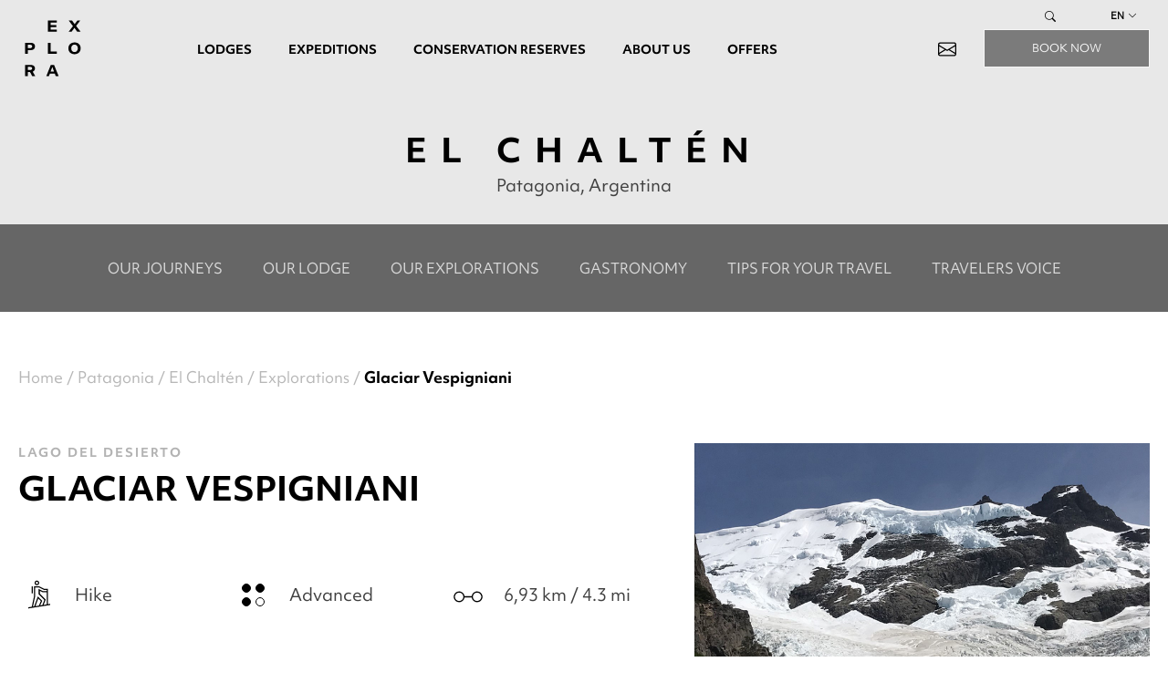

--- FILE ---
content_type: text/html; charset=UTF-8
request_url: https://staging.explor4com.net/explorations/glaciar-vespigniani/
body_size: 18217
content:
<!DOCTYPE html>
<html class="no-js" lang="en-US">

<head>
  <meta charset="UTF-8">
  <meta name="viewport" content="width=device-width, initial-scale=1">
  


<!-- Global site tag (gtag.js) - Google Analytics 4 -->
<script async src="https://www.googletagmanager.com/gtag/js?id=G-P1KLXF1PCJ"></script>
<script>
window.dataLayer = window.dataLayer || [];

function gtag() {
  dataLayer.push(arguments);
}
gtag('js', new Date());

gtag('config', 'G-P1KLXF1PCJ');
</script>


<meta name='robots' content='noindex, nofollow' />
<link rel="alternate" hreflang="en" href="https://staging.explor4com.net/explorations/glaciar-vespigniani/" />
<link rel="alternate" hreflang="es" href="https://staging.explor4com.net/es/explorations/glaciar-vespigniani/" />
<link rel="alternate" hreflang="pt-br" href="https://staging.explor4com.net/pt-br/explorations/glaciar-vespigniani/" />
<link rel="alternate" hreflang="fr" href="https://staging.explor4com.net/fr/explorations/glaciar-vespigniani/" />
<link rel="alternate" hreflang="x-default" href="https://staging.explor4com.net/explorations/glaciar-vespigniani/" />
    <!-- Start VWO Common Smartcode -->
    <script data-cfasync="false" nowprocket type='text/javascript'>
        var _vwo_clicks = 10;
    </script>
    <!-- End VWO Common Smartcode -->
        <!-- Start VWO Async SmartCode -->
    <link rel="preconnect" href="https://dev.visualwebsiteoptimizer.com" />
    <script data-cfasync="false" nowprocket type='text/javascript' id='vwoCode'>
        /* Fix: wp-rocket (application/ld+json) */
        window._vwo_code || (function () {
            var account_id=898205,
                version=2.1,
                settings_tolerance=2000,
                library_tolerance=2500,
                use_existing_jquery=false,
                hide_element='body',
                hide_element_style = 'opacity:0 !important;filter:alpha(opacity=0) !important;background:none !important;transition:none !important;',
                /* DO NOT EDIT BELOW THIS LINE */
                f=false,w=window,d=document,v=d.querySelector('#vwoCode'),cK='_vwo_'+account_id+'_settings',cc={};try{var c=JSON.parse(localStorage.getItem('_vwo_'+account_id+'_config'));cc=c&&typeof c==='object'?c:{}}catch(e){}var stT=cc.stT==='session'?w.sessionStorage:w.localStorage;code={use_existing_jquery:function(){return typeof use_existing_jquery!=='undefined'?use_existing_jquery:undefined},library_tolerance:function(){return typeof library_tolerance!=='undefined'?library_tolerance:undefined},settings_tolerance:function(){return cc.sT||settings_tolerance},hide_element_style:function(){return'{'+(cc.hES||hide_element_style)+'}'},hide_element:function(){if(performance.getEntriesByName('first-contentful-paint')[0]){return''}return typeof cc.hE==='string'?cc.hE:hide_element},getVersion:function(){return version},finish:function(e){if(!f){f=true;var t=d.getElementById('_vis_opt_path_hides');if(t)t.parentNode.removeChild(t);if(e)(new Image).src='https://dev.visualwebsiteoptimizer.com/ee.gif?a='+account_id+e}},finished:function(){return f},addScript:function(e){var t=d.createElement('script');t.type='text/javascript';if(e.src){t.src=e.src}else{t.text=e.text}d.getElementsByTagName('head')[0].appendChild(t)},load:function(e,t){var i=this.getSettings(),n=d.createElement('script'),r=this;t=t||{};if(i){n.textContent=i;d.getElementsByTagName('head')[0].appendChild(n);if(!w.VWO||VWO.caE){stT.removeItem(cK);r.load(e)}}else{var o=new XMLHttpRequest;o.open('GET',e,true);o.withCredentials=!t.dSC;o.responseType=t.responseType||'text';o.onload=function(){if(t.onloadCb){return t.onloadCb(o,e)}if(o.status===200||o.status===304){_vwo_code.addScript({text:o.responseText})}else{_vwo_code.finish('&e=loading_failure:'+e)}};o.onerror=function(){if(t.onerrorCb){return t.onerrorCb(e)}_vwo_code.finish('&e=loading_failure:'+e)};o.send()}},getSettings:function(){try{var e=stT.getItem(cK);if(!e){return}e=JSON.parse(e);if(Date.now()>e.e){stT.removeItem(cK);return}return e.s}catch(e){return}},init:function(){if(d.URL.indexOf('__vwo_disable__')>-1)return;var e=this.settings_tolerance();w._vwo_settings_timer=setTimeout(function(){_vwo_code.finish();stT.removeItem(cK)},e);var t;if(this.hide_element()!=='body'){t=d.createElement('style');var i=this.hide_element(),n=i?i+this.hide_element_style():'',r=d.getElementsByTagName('head')[0];t.setAttribute('id','_vis_opt_path_hides');v&&t.setAttribute('nonce',v.nonce);t.setAttribute('type','text/css');if(t.styleSheet)t.styleSheet.cssText=n;else t.appendChild(d.createTextNode(n));r.appendChild(t)}else{t=d.getElementsByTagName('head')[0];var n=d.createElement('div');n.style.cssText='z-index: 2147483647 !important;position: fixed !important;left: 0 !important;top: 0 !important;width: 100% !important;height: 100% !important;background: white !important;';n.setAttribute('id','_vis_opt_path_hides');n.classList.add('_vis_hide_layer');t.parentNode.insertBefore(n,t.nextSibling)}var o='https://dev.visualwebsiteoptimizer.com/j.php?a='+account_id+'&u='+encodeURIComponent(d.URL)+'&vn='+version;if(w.location.search.indexOf('_vwo_xhr')!==-1){this.addScript({src:o})}else{this.load(o+'&x=true')}}};w._vwo_code=code;code.init();})();
    </script>
    <!-- End VWO Async SmartCode -->
    <link rel="preload" href="https://staging.explor4com.net/app/themes/wp-theme/custom/fonts/objektiv/ObjektivMk1_W_Rg.woff2" as="font" type="font/woff2" crossorigin><link rel="preload" href="https://staging.explor4com.net/app/themes/wp-theme/custom/fonts/objektiv/ObjektivMk1_W_Rg.woff" as="font" type="font/woff" crossorigin><link rel="preload" href="https://staging.explor4com.net/app/themes/wp-theme/custom/fonts/objektiv/ObjektivMk1_W_Bd.woff2" as="font" type="font/woff2" crossorigin><link rel="preload" href="https://staging.explor4com.net/app/themes/wp-theme/custom/fonts/objektiv/ObjektivMk1_W_Bd.woff" as="font" type="font/woff" crossorigin>

	<!-- This site is optimized with the Yoast SEO plugin v20.5 - https://yoast.com/wordpress/plugins/seo/ -->
	<title>Glaciar Vespigniani - Desierto lake: Hotel Explora , Explorations</title>
	<meta name="description" content="Captivate with the most incredible landscapes of the south of the world, know ancient places such as Glaciar Vespigniani , Desierto Lake" />
	<meta property="og:locale" content="en_US" />
	<meta property="og:type" content="article" />
	<meta property="og:title" content="Glaciar Vespigniani - Desierto lake: Hotel Explora , Explorations" />
	<meta property="og:description" content="Captivate with the most incredible landscapes of the south of the world, know ancient places such as Glaciar Vespigniani , Desierto Lake" />
	<meta property="og:url" content="https://staging.explor4com.net/explorations/glaciar-vespigniani/" />
	<meta property="og:site_name" content="Explora Hotels" />
	<meta property="article:publisher" content="https://www.facebook.com/search/top?q=exploratravel" />
	<meta property="article:modified_time" content="2021-12-20T13:05:56+00:00" />
	<meta name="twitter:card" content="summary_large_image" />
	<meta name="twitter:label1" content="Est. reading time" />
	<meta name="twitter:data1" content="1 minute" />
	<script type="application/ld+json" class="yoast-schema-graph">{"@context":"https://schema.org","@graph":[{"@type":"WebPage","@id":"https://staging.explor4com.net/explorations/glaciar-vespigniani/","url":"https://staging.explor4com.net/explorations/glaciar-vespigniani/","name":"Glaciar Vespigniani - Desierto lake: Hotel Explora , Explorations","isPartOf":{"@id":"https://staging.explor4com.net/#website"},"datePublished":"2021-03-10T09:59:59+00:00","dateModified":"2021-12-20T13:05:56+00:00","description":"Captivate with the most incredible landscapes of the south of the world, know ancient places such as Glaciar Vespigniani , Desierto Lake","breadcrumb":{"@id":"https://staging.explor4com.net/explorations/glaciar-vespigniani/#breadcrumb"},"inLanguage":"en-US","potentialAction":[{"@type":"ReadAction","target":["https://staging.explor4com.net/explorations/glaciar-vespigniani/"]}]},{"@type":"BreadcrumbList","@id":"https://staging.explor4com.net/explorations/glaciar-vespigniani/#breadcrumb","itemListElement":[{"@type":"ListItem","position":1,"name":"Home","item":"https://staging.explor4com.net/"},{"@type":"ListItem","position":2,"name":"Explorations","item":"https://staging.explor4com.net/explorations/"},{"@type":"ListItem","position":3,"name":"Glaciar Vespigniani"}]},{"@type":"WebSite","@id":"https://staging.explor4com.net/#website","url":"https://staging.explor4com.net/","name":"Explora Hotels","description":"Lodges, Explorations &amp; Conservation in South America","publisher":{"@id":"https://staging.explor4com.net/#organization"},"potentialAction":[{"@type":"SearchAction","target":{"@type":"EntryPoint","urlTemplate":"https://staging.explor4com.net/?s={search_term_string}"},"query-input":"required name=search_term_string"}],"inLanguage":"en-US"},{"@type":"Organization","@id":"https://staging.explor4com.net/#organization","name":"explora.com","url":"https://staging.explor4com.net/","logo":{"@type":"ImageObject","inLanguage":"en-US","@id":"https://staging.explor4com.net/#/schema/logo/image/","url":"https://staging.explor4com.net/app/uploads/2021/07/exploraBLACK2-1.png","contentUrl":"https://staging.explor4com.net/app/uploads/2021/07/exploraBLACK2-1.png","width":600,"height":152,"caption":"explora.com"},"image":{"@id":"https://staging.explor4com.net/#/schema/logo/image/"},"sameAs":["https://www.facebook.com/search/top?q=exploratravel","https://www.instagram.com/exploratravel/","https://www.linkedin.com/company/explora/","https://www.youtube.com/user/exploratravel"]}]}</script>
	<!-- / Yoast SEO plugin. -->


<link rel='dns-prefetch' href='//api.mapbox.com' />
<link rel='stylesheet' id='classic-theme-styles-css' href='https://staging.explor4com.net/wp/wp-includes/css/classic-themes.min.css?ver=6.2' type='text/css' media='all' />
<style id='global-styles-inline-css' type='text/css'>
body{--wp--preset--color--black: #000000;--wp--preset--color--cyan-bluish-gray: #abb8c3;--wp--preset--color--white: #ffffff;--wp--preset--color--pale-pink: #f78da7;--wp--preset--color--vivid-red: #cf2e2e;--wp--preset--color--luminous-vivid-orange: #ff6900;--wp--preset--color--luminous-vivid-amber: #fcb900;--wp--preset--color--light-green-cyan: #7bdcb5;--wp--preset--color--vivid-green-cyan: #00d084;--wp--preset--color--pale-cyan-blue: #8ed1fc;--wp--preset--color--vivid-cyan-blue: #0693e3;--wp--preset--color--vivid-purple: #9b51e0;--wp--preset--gradient--vivid-cyan-blue-to-vivid-purple: linear-gradient(135deg,rgba(6,147,227,1) 0%,rgb(155,81,224) 100%);--wp--preset--gradient--light-green-cyan-to-vivid-green-cyan: linear-gradient(135deg,rgb(122,220,180) 0%,rgb(0,208,130) 100%);--wp--preset--gradient--luminous-vivid-amber-to-luminous-vivid-orange: linear-gradient(135deg,rgba(252,185,0,1) 0%,rgba(255,105,0,1) 100%);--wp--preset--gradient--luminous-vivid-orange-to-vivid-red: linear-gradient(135deg,rgba(255,105,0,1) 0%,rgb(207,46,46) 100%);--wp--preset--gradient--very-light-gray-to-cyan-bluish-gray: linear-gradient(135deg,rgb(238,238,238) 0%,rgb(169,184,195) 100%);--wp--preset--gradient--cool-to-warm-spectrum: linear-gradient(135deg,rgb(74,234,220) 0%,rgb(151,120,209) 20%,rgb(207,42,186) 40%,rgb(238,44,130) 60%,rgb(251,105,98) 80%,rgb(254,248,76) 100%);--wp--preset--gradient--blush-light-purple: linear-gradient(135deg,rgb(255,206,236) 0%,rgb(152,150,240) 100%);--wp--preset--gradient--blush-bordeaux: linear-gradient(135deg,rgb(254,205,165) 0%,rgb(254,45,45) 50%,rgb(107,0,62) 100%);--wp--preset--gradient--luminous-dusk: linear-gradient(135deg,rgb(255,203,112) 0%,rgb(199,81,192) 50%,rgb(65,88,208) 100%);--wp--preset--gradient--pale-ocean: linear-gradient(135deg,rgb(255,245,203) 0%,rgb(182,227,212) 50%,rgb(51,167,181) 100%);--wp--preset--gradient--electric-grass: linear-gradient(135deg,rgb(202,248,128) 0%,rgb(113,206,126) 100%);--wp--preset--gradient--midnight: linear-gradient(135deg,rgb(2,3,129) 0%,rgb(40,116,252) 100%);--wp--preset--duotone--dark-grayscale: url('#wp-duotone-dark-grayscale');--wp--preset--duotone--grayscale: url('#wp-duotone-grayscale');--wp--preset--duotone--purple-yellow: url('#wp-duotone-purple-yellow');--wp--preset--duotone--blue-red: url('#wp-duotone-blue-red');--wp--preset--duotone--midnight: url('#wp-duotone-midnight');--wp--preset--duotone--magenta-yellow: url('#wp-duotone-magenta-yellow');--wp--preset--duotone--purple-green: url('#wp-duotone-purple-green');--wp--preset--duotone--blue-orange: url('#wp-duotone-blue-orange');--wp--preset--font-size--small: 13px;--wp--preset--font-size--medium: 20px;--wp--preset--font-size--large: 36px;--wp--preset--font-size--x-large: 42px;--wp--preset--spacing--20: 0.44rem;--wp--preset--spacing--30: 0.67rem;--wp--preset--spacing--40: 1rem;--wp--preset--spacing--50: 1.5rem;--wp--preset--spacing--60: 2.25rem;--wp--preset--spacing--70: 3.38rem;--wp--preset--spacing--80: 5.06rem;--wp--preset--shadow--natural: 6px 6px 9px rgba(0, 0, 0, 0.2);--wp--preset--shadow--deep: 12px 12px 50px rgba(0, 0, 0, 0.4);--wp--preset--shadow--sharp: 6px 6px 0px rgba(0, 0, 0, 0.2);--wp--preset--shadow--outlined: 6px 6px 0px -3px rgba(255, 255, 255, 1), 6px 6px rgba(0, 0, 0, 1);--wp--preset--shadow--crisp: 6px 6px 0px rgba(0, 0, 0, 1);}:where(.is-layout-flex){gap: 0.5em;}body .is-layout-flow > .alignleft{float: left;margin-inline-start: 0;margin-inline-end: 2em;}body .is-layout-flow > .alignright{float: right;margin-inline-start: 2em;margin-inline-end: 0;}body .is-layout-flow > .aligncenter{margin-left: auto !important;margin-right: auto !important;}body .is-layout-constrained > .alignleft{float: left;margin-inline-start: 0;margin-inline-end: 2em;}body .is-layout-constrained > .alignright{float: right;margin-inline-start: 2em;margin-inline-end: 0;}body .is-layout-constrained > .aligncenter{margin-left: auto !important;margin-right: auto !important;}body .is-layout-constrained > :where(:not(.alignleft):not(.alignright):not(.alignfull)){max-width: var(--wp--style--global--content-size);margin-left: auto !important;margin-right: auto !important;}body .is-layout-constrained > .alignwide{max-width: var(--wp--style--global--wide-size);}body .is-layout-flex{display: flex;}body .is-layout-flex{flex-wrap: wrap;align-items: center;}body .is-layout-flex > *{margin: 0;}:where(.wp-block-columns.is-layout-flex){gap: 2em;}.has-black-color{color: var(--wp--preset--color--black) !important;}.has-cyan-bluish-gray-color{color: var(--wp--preset--color--cyan-bluish-gray) !important;}.has-white-color{color: var(--wp--preset--color--white) !important;}.has-pale-pink-color{color: var(--wp--preset--color--pale-pink) !important;}.has-vivid-red-color{color: var(--wp--preset--color--vivid-red) !important;}.has-luminous-vivid-orange-color{color: var(--wp--preset--color--luminous-vivid-orange) !important;}.has-luminous-vivid-amber-color{color: var(--wp--preset--color--luminous-vivid-amber) !important;}.has-light-green-cyan-color{color: var(--wp--preset--color--light-green-cyan) !important;}.has-vivid-green-cyan-color{color: var(--wp--preset--color--vivid-green-cyan) !important;}.has-pale-cyan-blue-color{color: var(--wp--preset--color--pale-cyan-blue) !important;}.has-vivid-cyan-blue-color{color: var(--wp--preset--color--vivid-cyan-blue) !important;}.has-vivid-purple-color{color: var(--wp--preset--color--vivid-purple) !important;}.has-black-background-color{background-color: var(--wp--preset--color--black) !important;}.has-cyan-bluish-gray-background-color{background-color: var(--wp--preset--color--cyan-bluish-gray) !important;}.has-white-background-color{background-color: var(--wp--preset--color--white) !important;}.has-pale-pink-background-color{background-color: var(--wp--preset--color--pale-pink) !important;}.has-vivid-red-background-color{background-color: var(--wp--preset--color--vivid-red) !important;}.has-luminous-vivid-orange-background-color{background-color: var(--wp--preset--color--luminous-vivid-orange) !important;}.has-luminous-vivid-amber-background-color{background-color: var(--wp--preset--color--luminous-vivid-amber) !important;}.has-light-green-cyan-background-color{background-color: var(--wp--preset--color--light-green-cyan) !important;}.has-vivid-green-cyan-background-color{background-color: var(--wp--preset--color--vivid-green-cyan) !important;}.has-pale-cyan-blue-background-color{background-color: var(--wp--preset--color--pale-cyan-blue) !important;}.has-vivid-cyan-blue-background-color{background-color: var(--wp--preset--color--vivid-cyan-blue) !important;}.has-vivid-purple-background-color{background-color: var(--wp--preset--color--vivid-purple) !important;}.has-black-border-color{border-color: var(--wp--preset--color--black) !important;}.has-cyan-bluish-gray-border-color{border-color: var(--wp--preset--color--cyan-bluish-gray) !important;}.has-white-border-color{border-color: var(--wp--preset--color--white) !important;}.has-pale-pink-border-color{border-color: var(--wp--preset--color--pale-pink) !important;}.has-vivid-red-border-color{border-color: var(--wp--preset--color--vivid-red) !important;}.has-luminous-vivid-orange-border-color{border-color: var(--wp--preset--color--luminous-vivid-orange) !important;}.has-luminous-vivid-amber-border-color{border-color: var(--wp--preset--color--luminous-vivid-amber) !important;}.has-light-green-cyan-border-color{border-color: var(--wp--preset--color--light-green-cyan) !important;}.has-vivid-green-cyan-border-color{border-color: var(--wp--preset--color--vivid-green-cyan) !important;}.has-pale-cyan-blue-border-color{border-color: var(--wp--preset--color--pale-cyan-blue) !important;}.has-vivid-cyan-blue-border-color{border-color: var(--wp--preset--color--vivid-cyan-blue) !important;}.has-vivid-purple-border-color{border-color: var(--wp--preset--color--vivid-purple) !important;}.has-vivid-cyan-blue-to-vivid-purple-gradient-background{background: var(--wp--preset--gradient--vivid-cyan-blue-to-vivid-purple) !important;}.has-light-green-cyan-to-vivid-green-cyan-gradient-background{background: var(--wp--preset--gradient--light-green-cyan-to-vivid-green-cyan) !important;}.has-luminous-vivid-amber-to-luminous-vivid-orange-gradient-background{background: var(--wp--preset--gradient--luminous-vivid-amber-to-luminous-vivid-orange) !important;}.has-luminous-vivid-orange-to-vivid-red-gradient-background{background: var(--wp--preset--gradient--luminous-vivid-orange-to-vivid-red) !important;}.has-very-light-gray-to-cyan-bluish-gray-gradient-background{background: var(--wp--preset--gradient--very-light-gray-to-cyan-bluish-gray) !important;}.has-cool-to-warm-spectrum-gradient-background{background: var(--wp--preset--gradient--cool-to-warm-spectrum) !important;}.has-blush-light-purple-gradient-background{background: var(--wp--preset--gradient--blush-light-purple) !important;}.has-blush-bordeaux-gradient-background{background: var(--wp--preset--gradient--blush-bordeaux) !important;}.has-luminous-dusk-gradient-background{background: var(--wp--preset--gradient--luminous-dusk) !important;}.has-pale-ocean-gradient-background{background: var(--wp--preset--gradient--pale-ocean) !important;}.has-electric-grass-gradient-background{background: var(--wp--preset--gradient--electric-grass) !important;}.has-midnight-gradient-background{background: var(--wp--preset--gradient--midnight) !important;}.has-small-font-size{font-size: var(--wp--preset--font-size--small) !important;}.has-medium-font-size{font-size: var(--wp--preset--font-size--medium) !important;}.has-large-font-size{font-size: var(--wp--preset--font-size--large) !important;}.has-x-large-font-size{font-size: var(--wp--preset--font-size--x-large) !important;}
.wp-block-navigation a:where(:not(.wp-element-button)){color: inherit;}
:where(.wp-block-columns.is-layout-flex){gap: 2em;}
.wp-block-pullquote{font-size: 1.5em;line-height: 1.6;}
</style>
<link rel='stylesheet' id='contact-form-7-css' href='https://staging.explor4com.net/app/plugins/contact-form-7/includes/css/styles.css?ver=5.7.5.1' type='text/css' media='all' />
<link rel='stylesheet' id='wpml-legacy-horizontal-list-0-css' href='https://staging.explor4com.net/app/plugins/sitepress-multilingual-cms/templates/language-switchers/legacy-list-horizontal/style.min.css?ver=1' type='text/css' media='all' />
<link rel='stylesheet' id='wpml-legacy-vertical-list-0-css' href='https://staging.explor4com.net/app/plugins/sitepress-multilingual-cms/templates/language-switchers/legacy-list-vertical/style.min.css?ver=1' type='text/css' media='all' />
<link rel='stylesheet' id='theme-fonts-css' href='https://staging.explor4com.net/app/themes/wp-theme/fonts.css?ver=667283896' type='text/css' media='all' />
<link rel='stylesheet' id='bootstrap__async-css' href='https://staging.explor4com.net/app/themes/wp-theme/assets/css/bootstrap.min.css?ver=4.6.2' type='text/css' media='all' />
<link rel='stylesheet' id='bootstrap_icons__async-css' href='https://staging.explor4com.net/app/themes/wp-theme/assets/icons/bootstrap-icons-1.10.3/bootstrap-icons.css?ver=1.10.3' type='text/css' media='all' />
<link rel='stylesheet' id='owl__defer-css' href='https://staging.explor4com.net/app/themes/wp-theme/assets/css/owl.carousel.min.css?ver=2.3.4' type='text/css' media='all' />
<link rel='stylesheet' id='owl_theme__defer-css' href='https://staging.explor4com.net/app/themes/wp-theme/assets/css/owl.theme.default.min.css?ver=2.3.4' type='text/css' media='all' />
<link rel='stylesheet' id='lightbox__defer-css' href='https://staging.explor4com.net/app/themes/wp-theme/assets/css/lightbox.css?ver=2.11.3' type='text/css' media='all' />
<link rel='stylesheet' id='theme-style__async-css' href='https://staging.explor4com.net/app/themes/wp-theme/style.css?ver=925076111' type='text/css' media='all' />
<link rel='stylesheet' id='wp-theme-main__async-css' href='https://staging.explor4com.net/app/themes/wp-theme/custom/build/style.css?ver=560349234' type='text/css' media='all' />
<link rel='stylesheet' id='bootstrap-datepicker__defer-css' href='https://staging.explor4com.net/app/themes/wp-theme/assets/css/bootstrap-datepicker.min.css?ver=1.9.0' type='text/css' media='all' />
<link rel='stylesheet' id='mapbox__async-css' href='//api.mapbox.com/mapbox-gl-js/v1.11.1/mapbox-gl.css?ver=1.11.1' type='text/css' media='all' />
<link rel='stylesheet' id='um_modal-css' href='https://staging.explor4com.net/app/plugins/ultimate-member/assets/css/um-modal.min.css?ver=2.11.0' type='text/css' media='all' />
<link rel='stylesheet' id='um_ui-css' href='https://staging.explor4com.net/app/plugins/ultimate-member/assets/libs/jquery-ui/jquery-ui.min.css?ver=1.13.2' type='text/css' media='all' />
<link rel='stylesheet' id='um_tipsy-css' href='https://staging.explor4com.net/app/plugins/ultimate-member/assets/libs/tipsy/tipsy.min.css?ver=1.0.0a' type='text/css' media='all' />
<link rel='stylesheet' id='um_raty-css' href='https://staging.explor4com.net/app/plugins/ultimate-member/assets/libs/raty/um-raty.min.css?ver=2.6.0' type='text/css' media='all' />
<link rel='stylesheet' id='select2-css' href='https://staging.explor4com.net/app/plugins/ultimate-member/assets/libs/select2/select2.min.css?ver=4.0.13' type='text/css' media='all' />
<link rel='stylesheet' id='um_fileupload-css' href='https://staging.explor4com.net/app/plugins/ultimate-member/assets/css/um-fileupload.min.css?ver=2.11.0' type='text/css' media='all' />
<link rel='stylesheet' id='um_confirm-css' href='https://staging.explor4com.net/app/plugins/ultimate-member/assets/libs/um-confirm/um-confirm.min.css?ver=1.0' type='text/css' media='all' />
<link rel='stylesheet' id='um_datetime-css' href='https://staging.explor4com.net/app/plugins/ultimate-member/assets/libs/pickadate/default.min.css?ver=3.6.2' type='text/css' media='all' />
<link rel='stylesheet' id='um_datetime_date-css' href='https://staging.explor4com.net/app/plugins/ultimate-member/assets/libs/pickadate/default.date.min.css?ver=3.6.2' type='text/css' media='all' />
<link rel='stylesheet' id='um_datetime_time-css' href='https://staging.explor4com.net/app/plugins/ultimate-member/assets/libs/pickadate/default.time.min.css?ver=3.6.2' type='text/css' media='all' />
<link rel='stylesheet' id='um_fonticons_ii-css' href='https://staging.explor4com.net/app/plugins/ultimate-member/assets/libs/legacy/fonticons/fonticons-ii.min.css?ver=2.11.0' type='text/css' media='all' />
<link rel='stylesheet' id='um_fonticons_fa-css' href='https://staging.explor4com.net/app/plugins/ultimate-member/assets/libs/legacy/fonticons/fonticons-fa.min.css?ver=2.11.0' type='text/css' media='all' />
<link rel='stylesheet' id='um_fontawesome-css' href='https://staging.explor4com.net/app/plugins/ultimate-member/assets/css/um-fontawesome.min.css?ver=6.5.2' type='text/css' media='all' />
<link rel='stylesheet' id='um_common-css' href='https://staging.explor4com.net/app/plugins/ultimate-member/assets/css/common.min.css?ver=2.11.0' type='text/css' media='all' />
<link rel='stylesheet' id='um_responsive-css' href='https://staging.explor4com.net/app/plugins/ultimate-member/assets/css/um-responsive.min.css?ver=2.11.0' type='text/css' media='all' />
<link rel='stylesheet' id='um_styles-css' href='https://staging.explor4com.net/app/plugins/ultimate-member/assets/css/um-styles.min.css?ver=2.11.0' type='text/css' media='all' />
<link rel='stylesheet' id='um_crop-css' href='https://staging.explor4com.net/app/plugins/ultimate-member/assets/libs/cropper/cropper.min.css?ver=1.6.1' type='text/css' media='all' />
<link rel='stylesheet' id='um_profile-css' href='https://staging.explor4com.net/app/plugins/ultimate-member/assets/css/um-profile.min.css?ver=2.11.0' type='text/css' media='all' />
<link rel='stylesheet' id='um_account-css' href='https://staging.explor4com.net/app/plugins/ultimate-member/assets/css/um-account.min.css?ver=2.11.0' type='text/css' media='all' />
<link rel='stylesheet' id='um_misc-css' href='https://staging.explor4com.net/app/plugins/ultimate-member/assets/css/um-misc.min.css?ver=2.11.0' type='text/css' media='all' />
<link rel='stylesheet' id='um_default_css-css' href='https://staging.explor4com.net/app/plugins/ultimate-member/assets/css/um-old-default.min.css?ver=2.11.0' type='text/css' media='all' />
<script type='text/javascript' src='https://staging.explor4com.net/app/themes/wp-theme/assets/js/jquery-3.6.1.min.js?ver=3.6.1' id='jquery-js'></script>
<script type='text/javascript' id='seo-automated-link-building-js-extra'>
/* <![CDATA[ */
var seoAutomatedLinkBuilding = {"ajaxUrl":"https:\/\/staging.explor4com.net\/wp\/wp-admin\/admin-ajax.php"};
/* ]]> */
</script>
<script type='text/javascript' src='https://staging.explor4com.net/app/plugins/seo-automated-link-building/js/seo-automated-link-building.js?ver=6.2' id='seo-automated-link-building-js'></script>
<script type='text/javascript' src='https://staging.explor4com.net/app/plugins/ultimate-member/assets/js/um-gdpr.min.js?ver=2.11.0' id='um-gdpr-js'></script>
<link rel="https://api.w.org/" href="https://staging.explor4com.net/wp-json/" /><link rel="alternate" type="application/json+oembed" href="https://staging.explor4com.net/wp-json/oembed/1.0/embed?url=https%3A%2F%2Fstaging.explor4com.net%2Fexplorations%2Fglaciar-vespigniani%2F" />
<link rel="alternate" type="text/xml+oembed" href="https://staging.explor4com.net/wp-json/oembed/1.0/embed?url=https%3A%2F%2Fstaging.explor4com.net%2Fexplorations%2Fglaciar-vespigniani%2F&#038;format=xml" />
<meta name="generator" content="WPML ver:4.6.10 stt:1,4,42,2;" />
		<script>
			document.documentElement.className = document.documentElement.className.replace( 'no-js', 'js' );
		</script>
				<style>
			.no-js img.lazyload { display: none; }
			figure.wp-block-image img.lazyloading { min-width: 150px; }
							.lazyload { opacity: 0; }
				.lazyloading {
					border: 0 !important;
					opacity: 1;
					background: rgba(255, 255, 255, 0) url('https://staging.explor4com.net/app/plugins/wp-smushit/app/assets/images/smush-lazyloader-4.gif') no-repeat center !important;
					background-size: 16px auto !important;
					min-width: 16px;
				}
					</style>
		  <script async src="//530598.tctm.co/t.js"></script>
</head>

<body class="exploration-template-default single single-exploration postid-6048">
  <svg xmlns="http://www.w3.org/2000/svg" viewBox="0 0 0 0" width="0" height="0" focusable="false" role="none" style="visibility: hidden; position: absolute; left: -9999px; overflow: hidden;" ><defs><filter id="wp-duotone-dark-grayscale"><feColorMatrix color-interpolation-filters="sRGB" type="matrix" values=" .299 .587 .114 0 0 .299 .587 .114 0 0 .299 .587 .114 0 0 .299 .587 .114 0 0 " /><feComponentTransfer color-interpolation-filters="sRGB" ><feFuncR type="table" tableValues="0 0.49803921568627" /><feFuncG type="table" tableValues="0 0.49803921568627" /><feFuncB type="table" tableValues="0 0.49803921568627" /><feFuncA type="table" tableValues="1 1" /></feComponentTransfer><feComposite in2="SourceGraphic" operator="in" /></filter></defs></svg><svg xmlns="http://www.w3.org/2000/svg" viewBox="0 0 0 0" width="0" height="0" focusable="false" role="none" style="visibility: hidden; position: absolute; left: -9999px; overflow: hidden;" ><defs><filter id="wp-duotone-grayscale"><feColorMatrix color-interpolation-filters="sRGB" type="matrix" values=" .299 .587 .114 0 0 .299 .587 .114 0 0 .299 .587 .114 0 0 .299 .587 .114 0 0 " /><feComponentTransfer color-interpolation-filters="sRGB" ><feFuncR type="table" tableValues="0 1" /><feFuncG type="table" tableValues="0 1" /><feFuncB type="table" tableValues="0 1" /><feFuncA type="table" tableValues="1 1" /></feComponentTransfer><feComposite in2="SourceGraphic" operator="in" /></filter></defs></svg><svg xmlns="http://www.w3.org/2000/svg" viewBox="0 0 0 0" width="0" height="0" focusable="false" role="none" style="visibility: hidden; position: absolute; left: -9999px; overflow: hidden;" ><defs><filter id="wp-duotone-purple-yellow"><feColorMatrix color-interpolation-filters="sRGB" type="matrix" values=" .299 .587 .114 0 0 .299 .587 .114 0 0 .299 .587 .114 0 0 .299 .587 .114 0 0 " /><feComponentTransfer color-interpolation-filters="sRGB" ><feFuncR type="table" tableValues="0.54901960784314 0.98823529411765" /><feFuncG type="table" tableValues="0 1" /><feFuncB type="table" tableValues="0.71764705882353 0.25490196078431" /><feFuncA type="table" tableValues="1 1" /></feComponentTransfer><feComposite in2="SourceGraphic" operator="in" /></filter></defs></svg><svg xmlns="http://www.w3.org/2000/svg" viewBox="0 0 0 0" width="0" height="0" focusable="false" role="none" style="visibility: hidden; position: absolute; left: -9999px; overflow: hidden;" ><defs><filter id="wp-duotone-blue-red"><feColorMatrix color-interpolation-filters="sRGB" type="matrix" values=" .299 .587 .114 0 0 .299 .587 .114 0 0 .299 .587 .114 0 0 .299 .587 .114 0 0 " /><feComponentTransfer color-interpolation-filters="sRGB" ><feFuncR type="table" tableValues="0 1" /><feFuncG type="table" tableValues="0 0.27843137254902" /><feFuncB type="table" tableValues="0.5921568627451 0.27843137254902" /><feFuncA type="table" tableValues="1 1" /></feComponentTransfer><feComposite in2="SourceGraphic" operator="in" /></filter></defs></svg><svg xmlns="http://www.w3.org/2000/svg" viewBox="0 0 0 0" width="0" height="0" focusable="false" role="none" style="visibility: hidden; position: absolute; left: -9999px; overflow: hidden;" ><defs><filter id="wp-duotone-midnight"><feColorMatrix color-interpolation-filters="sRGB" type="matrix" values=" .299 .587 .114 0 0 .299 .587 .114 0 0 .299 .587 .114 0 0 .299 .587 .114 0 0 " /><feComponentTransfer color-interpolation-filters="sRGB" ><feFuncR type="table" tableValues="0 0" /><feFuncG type="table" tableValues="0 0.64705882352941" /><feFuncB type="table" tableValues="0 1" /><feFuncA type="table" tableValues="1 1" /></feComponentTransfer><feComposite in2="SourceGraphic" operator="in" /></filter></defs></svg><svg xmlns="http://www.w3.org/2000/svg" viewBox="0 0 0 0" width="0" height="0" focusable="false" role="none" style="visibility: hidden; position: absolute; left: -9999px; overflow: hidden;" ><defs><filter id="wp-duotone-magenta-yellow"><feColorMatrix color-interpolation-filters="sRGB" type="matrix" values=" .299 .587 .114 0 0 .299 .587 .114 0 0 .299 .587 .114 0 0 .299 .587 .114 0 0 " /><feComponentTransfer color-interpolation-filters="sRGB" ><feFuncR type="table" tableValues="0.78039215686275 1" /><feFuncG type="table" tableValues="0 0.94901960784314" /><feFuncB type="table" tableValues="0.35294117647059 0.47058823529412" /><feFuncA type="table" tableValues="1 1" /></feComponentTransfer><feComposite in2="SourceGraphic" operator="in" /></filter></defs></svg><svg xmlns="http://www.w3.org/2000/svg" viewBox="0 0 0 0" width="0" height="0" focusable="false" role="none" style="visibility: hidden; position: absolute; left: -9999px; overflow: hidden;" ><defs><filter id="wp-duotone-purple-green"><feColorMatrix color-interpolation-filters="sRGB" type="matrix" values=" .299 .587 .114 0 0 .299 .587 .114 0 0 .299 .587 .114 0 0 .299 .587 .114 0 0 " /><feComponentTransfer color-interpolation-filters="sRGB" ><feFuncR type="table" tableValues="0.65098039215686 0.40392156862745" /><feFuncG type="table" tableValues="0 1" /><feFuncB type="table" tableValues="0.44705882352941 0.4" /><feFuncA type="table" tableValues="1 1" /></feComponentTransfer><feComposite in2="SourceGraphic" operator="in" /></filter></defs></svg><svg xmlns="http://www.w3.org/2000/svg" viewBox="0 0 0 0" width="0" height="0" focusable="false" role="none" style="visibility: hidden; position: absolute; left: -9999px; overflow: hidden;" ><defs><filter id="wp-duotone-blue-orange"><feColorMatrix color-interpolation-filters="sRGB" type="matrix" values=" .299 .587 .114 0 0 .299 .587 .114 0 0 .299 .587 .114 0 0 .299 .587 .114 0 0 " /><feComponentTransfer color-interpolation-filters="sRGB" ><feFuncR type="table" tableValues="0.098039215686275 1" /><feFuncG type="table" tableValues="0 0.66274509803922" /><feFuncB type="table" tableValues="0.84705882352941 0.41960784313725" /><feFuncA type="table" tableValues="1 1" /></feComponentTransfer><feComposite in2="SourceGraphic" operator="in" /></filter></defs></svg>  <!-- start browser message updates -->

<!--[if lt IE 8]>
    <p class="browserupgrade">Estás utilizando un <strong>navegador obsoleto</strong>. Actualiza tu navegador para mejorar tu experiencia. Aquí están las <a href="http://browsehappy.com/?locale=es" target="_blank">instrucciones para actualizar tu navegador web</a>.</p>
<![endif]-->

<p class="nojavascript browserupgrade">Para utilizar las funcionalidades completas de este sitio es necesario tener <strong>JavaScript habilitado</strong>. Aquí están las <a href="http://www.enable-javascript.com/es/" target="_blank">instrucciones para habilitar JavaScript en tu navegador web</a>.</p>

<!-- endbrowser message updates -->

  <div id="page" class="hfeed site">
    <header id="masthead" class="site-header fixed-top on-top" role="banner">
      <div class="container">
        <div class="nav-desktop">
          <div class="row">
            <div class="col-6 col-md-1 d-none d-xl-block">
              <a href="https://staging.explor4com.net">
                <?xml version="1.0" encoding="utf-8"?>
<!-- Generator: Adobe Illustrator 23.0.1, SVG Export Plug-In . SVG Version: 6.00 Build 0)  -->
<svg version="1.1" id="Layer_1" xmlns="http://www.w3.org/2000/svg" xmlns:xlink="http://www.w3.org/1999/xlink" x="0px" y="0px"
	 viewBox="0 0 200 200" style="enable-background:new 0 0 200 200;" xml:space="preserve">
<g>
	<polygon class="st0" points="111.2,109.3 93.4,109.3 93.4,84 85.5,84 85.5,116 111.2,116 	"/>
	<polygon class="st0" points="111.2,46.1 93.1,46.1 93.1,38.5 109.9,38.5 109.9,32.7 93.1,32.7 93.1,25.8 110.9,25.8 110.9,19.9 
		85.5,19.9 85.5,52 111.2,52 	"/>
	<polygon class="st0" points="153.9,52 162,40.8 170,52 179.8,52 166.9,35.3 178.7,19.9 170.4,19.9 162.7,30.2 155.3,19.9 
		145.7,19.9 157.8,35.9 145.4,52 	"/>
	<path class="st0" d="M93.2,167.3l5.1-13.6l4.9,13.6H93.2z M93.9,148l-12.9,32h7.5l2.6-6.9h14.4l2.5,6.9h8.3l-12.9-32H93.9z"/>
	<path class="st0" d="M34.7,162.6h-7v-9h7c3.6,0,5.4,1.6,5.4,4.2C40.1,160.8,38.3,162.6,34.7,162.6 M48.3,158c0-6.2-4.4-10-11.9-10
		H20v32h7.7v-11.6h6.2l6.2,11.6h8.8l-7.2-12.7C45.7,166,48.3,162.3,48.3,158"/>
	<path class="st0" d="M27.8,89.7h6.9c3.4,0,5.4,2,5.4,4.9c0,2.9-2,4.7-5.4,4.7h-6.9V89.7z M27.8,105.2h8.5c7.4,0,12.1-4.1,12.1-10.9
		c0-6.4-4.6-10.3-11.9-10.3H20v32h7.8V105.2z"/>
	<path class="st0" d="M162.3,110.8c-5.7,0-9.5-4.4-9.5-11c0-6.4,3.8-10.6,9.5-10.6c5.7,0,9.5,4.2,9.5,10.8
		C171.8,106.4,168.1,110.8,162.3,110.8 M162.3,83c-10.5,0-17.7,7-17.7,16.8c0,10.1,7,17.2,17.7,17.2c10.5,0,17.7-7.2,17.7-17
		C180,89.9,173,83,162.3,83"/>
</g>
</svg>
              </a>
            </div>
            <div class="col-12 col-xl-8 d-none d-xl-block">
              <nav id="site-navigation" class="main-navigation new-main-navigation" role="navigation">
    <div class="options-on-top">
        <div class="search-button">
            <span class="icon"><i class="bi bi-search"></i></span>
        </div>
        <div class="language-selector">
            <div class="language-indicator">
                <span class="lang lang-string">en</span>
                <span class="icon icon-chevron-down"><i class="bi bi-chevron-down"></i></span>
            </div>
            <aside id="icl_lang_sel_widget-2" class="widget widget_icl_lang_sel_widget">
<div class="wpml-ls-sidebars-sidebar-1 wpml-ls wpml-ls-legacy-list-vertical">
	<ul>

					<li class="wpml-ls-slot-sidebar-1 wpml-ls-item wpml-ls-item-en wpml-ls-current-language wpml-ls-first-item wpml-ls-item-legacy-list-vertical">
				<a href="https://staging.explor4com.net/explorations/glaciar-vespigniani/" class="wpml-ls-link">
                    <span class="wpml-ls-native">English</span></a>
			</li>
					<li class="wpml-ls-slot-sidebar-1 wpml-ls-item wpml-ls-item-es wpml-ls-item-legacy-list-vertical">
				<a href="https://staging.explor4com.net/es/explorations/glaciar-vespigniani/" class="wpml-ls-link">
                    <span class="wpml-ls-native" lang="es">Español</span></a>
			</li>
					<li class="wpml-ls-slot-sidebar-1 wpml-ls-item wpml-ls-item-pt-br wpml-ls-item-legacy-list-vertical">
				<a href="https://staging.explor4com.net/pt-br/explorations/glaciar-vespigniani/" class="wpml-ls-link">
                    <span class="wpml-ls-native" lang="pt-br">Português</span></a>
			</li>
					<li class="wpml-ls-slot-sidebar-1 wpml-ls-item wpml-ls-item-fr wpml-ls-last-item wpml-ls-item-legacy-list-vertical">
				<a href="https://staging.explor4com.net/fr/explorations/glaciar-vespigniani/" class="wpml-ls-link">
                    <span class="wpml-ls-native" lang="fr">Français</span></a>
			</li>
		
	</ul>
</div>
</aside>        </div>
    </div>
    <div class="main-menu">
        <ul class="row justify-content-center">
            <li class="col-auto menu-item destination-main-menu">
                                    <span>Lodges</span>
                
                <div class="destinations-submenu">
                    <ul>
                                                    <li class="destination-item">
                                <h4>Chile</h4>
                                                                                                        
                                    <div class="destination-lodge-item with-extra">
                                        <a href="https://staging.explor4com.net/lodge/patagonia-national-park-2/">
                                            <h5>Patagonia National Park</h5>
                                                                                            <small>Patagonia</small>
                                                                                    </a>
                                    </div>
                                                                                                        
                                    <div class="destination-lodge-item ">
                                        <a href="https://staging.explor4com.net/patagonia-national-park/">
                                            <h5>Patagonia National Park</h5>
                                                                                    </a>
                                    </div>
                                                                                                        
                                    <div class="destination-lodge-item with-extra">
                                        <a href="https://staging.explor4com.net/atacama-lodge/">
                                            <h5>Atacama</h5>
                                                                                            <small>Atacama Desert</small>
                                                                                    </a>
                                    </div>
                                                                                                        
                                    <div class="destination-lodge-item ">
                                        <a href="https://staging.explor4com.net/easter-island-hotels/">
                                            <h5>Easter Island</h5>
                                                                                    </a>
                                    </div>
                                                                                                        
                                    <div class="destination-lodge-item ">
                                        <a href="https://staging.explor4com.net/torres-del-paine/">
                                            <h5>Torres del Paine</h5>
                                                                                    </a>
                                    </div>
                                                            </li>
                                                    <li class="destination-item">
                                <h4>Peru</h4>
                                                                                                        
                                    <div class="destination-lodge-item ">
                                        <a href="https://staging.explor4com.net/travel-machupicchu-and-the-sacred-valley-of-the-incas-peru/">
                                            <h5>Sacred Valley</h5>
                                                                                    </a>
                                    </div>
                                                            </li>
                                                    <li class="destination-item">
                                <h4>Chile - Bolivia</h4>
                                                                                                        
                                    <div class="destination-lodge-item ">
                                        <a href="https://staging.explor4com.net/uyuni-salt-flat/">
                                            <h5>Atacama &#038; Uyuni</h5>
                                                                                    </a>
                                    </div>
                                                            </li>
                                                    <li class="destination-item">
                                <h4>Argentina</h4>
                                                                                                        
                                    <div class="destination-lodge-item with-extra">
                                        <a href="https://staging.explor4com.net/el-chalten-lodge/">
                                            <h5>El Chaltén</h5>
                                                                                            <small>Patagonia</small>
                                                                                    </a>
                                    </div>
                                                            </li>
                                                                    </ul>
                </div>
            </li>

            <li class="col-auto menu-item expedition-main-menu">
                                    <a href="https://staging.explor4com.net/patagonia-national-park-explore-chilean-patagonia/">
                        <span>Expeditions</span>
                    </a>
                
                <div class="expeditions-submenu">
                    <ul>
                                                    <li class="destination-item">
                                <h4>Chile</h4>
                                                                                                        
                                    <div class="destination-lodge-item">
                                        <a href="https://staging.explor4com.net/travel-tierra-del-fuego/">
                                            <h5>A journey to Tierra del Fuego</h5>
                                        </a>
                                    </div>
                                                            </li>
                                                                            <li class="destination-item see-all">
                                <h4>
                                    <a href="https://staging.explor4com.net/patagonia-national-park-explore-chilean-patagonia/">
                                        Prueba expeditio                                    </a>
                                </h4>
                            </li>
                                            </ul>
                </div>
            </li>

            <li class="col-auto menu-item conservation-main-menu">
                <span>Conservation Reserves</span>
                <div class="conservations-submenu">
                    <ul>
                                                    <li class="destination-item w-auto">
                                <h4>Chile</h4>
                                                                    <div class="destination-lodge-item">
                                        <a href="https://staging.explor4com.net/conservation-reserves/altiplano-conservation-reserves/">
                                            <h5>Puritama Explora Conservation Reserve</h5>
                                        </a>
                                    </div>
                                                                    <div class="destination-lodge-item">
                                        <a href="https://staging.explor4com.net/torres-del-paine-conservation-reserve/">
                                            <h5>Torres del Paine Explora Conservation Reserve</h5>
                                        </a>
                                    </div>
                                                            </li>
                                                    <li class="destination-item w-auto">
                                <h4>Argentina</h4>
                                                                    <div class="destination-lodge-item">
                                        <a href="https://staging.explor4com.net/conservation-reserves/huemules/">
                                            <h5>Huemules Conservation Reserve</h5>
                                        </a>
                                    </div>
                                                            </li>
                                            </ul>
                </div>
            </li>

                        <li class="col-auto menu-item why-main-menu">
                <span>About Us</span>
                <div class="why-submenu">
                    <div class="row">
                        <div class="col-3">
                                                                                                <h4>
                                        <a href="https://staging.explor4com.net/explora-travels/" class="" target="_self">
                                            About Us                                        </a>
                                    </h4>
                                                                    <h4>
                                        <a href="https://staging.explor4com.net/explora-hotels/" class="" target="_self">
                                            Why explora                                        </a>
                                    </h4>
                                                                    <h4>
                                        <a href="https://staging.explor4com.net/explora-south-america/" class="" target="_self">
                                            Our commitment                                        </a>
                                    </h4>
                                                                    <h4>
                                        <a href="https://staging.explor4com.net/explora-travel-awards/" class="" target="_self">
                                            Awards                                        </a>
                                    </h4>
                                                                    <h4>
                                        <a href="https://staging.explor4com.net/explora-experts-preview/" class="" target="_self">
                                            Explora Experts                                        </a>
                                    </h4>
                                                                    <h4>
                                        <a href="https://staging.explor4com.net/echo-society-program/" class="" target="_self">
                                            Echo Society                                        </a>
                                    </h4>
                                                                                                                                                                            </div>
                        <div class="col-7">
                                                            <p>We craft in-depth explorations and nomadic journeys in South America’s remotest corners, using our award winning lodges as bases from which to go deeper into each territory, and using exploration journeys to drive conservation.  
</p>
                                                    </div>
                    </div>
                </div>
            </li>

                            <li class="col-auto menu-item">
                    <a href="https://staging.explor4com.net/offer/">
                        Offers                    </a>
                </li>
                    </ul>
    </div>
</nav><!-- #site-navigation -->            </div>
            <div class="col-12 col-md-8 d-block d-xl-none">
              <div class="row">
                <div class="col-7">
                  <div class="display-menu">
                    <i class="bi bi-list"></i>
                  </div>
                </div>
                <div class="col-5">
                  <a href="https://staging.explor4com.net">
                    <?xml version="1.0" encoding="utf-8"?>
<!-- Generator: Adobe Illustrator 23.0.1, SVG Export Plug-In . SVG Version: 6.00 Build 0)  -->
<svg version="1.1" id="Layer_1" xmlns="http://www.w3.org/2000/svg" xmlns:xlink="http://www.w3.org/1999/xlink" x="0px" y="0px"
	 viewBox="0 0 200 200" style="enable-background:new 0 0 200 200;" xml:space="preserve">
<g>
	<polygon class="st0" points="111.2,109.3 93.4,109.3 93.4,84 85.5,84 85.5,116 111.2,116 	"/>
	<polygon class="st0" points="111.2,46.1 93.1,46.1 93.1,38.5 109.9,38.5 109.9,32.7 93.1,32.7 93.1,25.8 110.9,25.8 110.9,19.9 
		85.5,19.9 85.5,52 111.2,52 	"/>
	<polygon class="st0" points="153.9,52 162,40.8 170,52 179.8,52 166.9,35.3 178.7,19.9 170.4,19.9 162.7,30.2 155.3,19.9 
		145.7,19.9 157.8,35.9 145.4,52 	"/>
	<path class="st0" d="M93.2,167.3l5.1-13.6l4.9,13.6H93.2z M93.9,148l-12.9,32h7.5l2.6-6.9h14.4l2.5,6.9h8.3l-12.9-32H93.9z"/>
	<path class="st0" d="M34.7,162.6h-7v-9h7c3.6,0,5.4,1.6,5.4,4.2C40.1,160.8,38.3,162.6,34.7,162.6 M48.3,158c0-6.2-4.4-10-11.9-10
		H20v32h7.7v-11.6h6.2l6.2,11.6h8.8l-7.2-12.7C45.7,166,48.3,162.3,48.3,158"/>
	<path class="st0" d="M27.8,89.7h6.9c3.4,0,5.4,2,5.4,4.9c0,2.9-2,4.7-5.4,4.7h-6.9V89.7z M27.8,105.2h8.5c7.4,0,12.1-4.1,12.1-10.9
		c0-6.4-4.6-10.3-11.9-10.3H20v32h7.8V105.2z"/>
	<path class="st0" d="M162.3,110.8c-5.7,0-9.5-4.4-9.5-11c0-6.4,3.8-10.6,9.5-10.6c5.7,0,9.5,4.2,9.5,10.8
		C171.8,106.4,168.1,110.8,162.3,110.8 M162.3,83c-10.5,0-17.7,7-17.7,16.8c0,10.1,7,17.2,17.7,17.2c10.5,0,17.7-7.2,17.7-17
		C180,89.9,173,83,162.3,83"/>
</g>
</svg>
                  </a>
                </div>
              </div>
            </div>
            <div class="col-xl-1 icon-envelope-container" style="text-align: end">
              <a href="https://staging.explor4com.net/explora-contact/">
                <span class="icon icon-envelope" style="padding: 0px">
                  <svg xmlns="http://www.w3.org/2000/svg" width="20" height="20" fill="currentColor" viewBox="0 0 16 16" style="padding: unset">
                    <path id="envelope-inside" d="M0 4a2 2 0 0 1 2-2h12a2 2 0 0 1 2 2v8a2 2 0 0 1-2 2H2a2 2 0 0 1-2-2z"/>
                    <path id="envelope-stroke" d="M0 4a2 2 0 0 1 2-2h12a2 2 0 0 1 2 2v8a2 2 0 0 1-2 2H2a2 2 0 0 1-2-2zm2-1a1 1 0 0 0-1 1v.217l7 4.2 7-4.2V4a1 1 0 0 0-1-1zm13 2.383-4.708 2.825L15 11.105zm-.034 6.876-5.64-3.471L8 9.583l-1.326-.795-5.64 3.47A1 1 0 0 0 2 13h12a1 1 0 0 0 .966-.741M1 11.105l4.708-2.897L1 5.383z"/>
                  </svg>
              </span>
              </a>
            </div>
            <div class="col-12 col-md-4 col-xl-2">
              <div class="row">
                <div class="col-12">
                  <div class="booking-button">
                    <a href="https://reservations.explora.com/ibe/paso1?language=EN" target="_blank">
                      <span>Book now</span>
                    </a>
                  </div>
                </div>
              </div>
            </div>
          </div>
          <div class="row">
            <div class="col-12">
              <div class="search-form">
                <form action="https://staging.explor4com.net" method="get">
    <input type="text" name="s" value="" placeholder="Search"/>
</form>              </div>
            </div>
          </div>
        </div>
        <div class="nav-mobile">
          <div class="row">
            <div class="col-4">
              <a href="https://staging.explor4com.net" class="nav-logo">
                <?xml version="1.0" encoding="utf-8"?>
<!-- Generator: Adobe Illustrator 23.0.1, SVG Export Plug-In . SVG Version: 6.00 Build 0)  -->
<svg version="1.1" id="Layer_1" xmlns="http://www.w3.org/2000/svg" xmlns:xlink="http://www.w3.org/1999/xlink" x="0px" y="0px"
	 viewBox="0 0 200 200" style="enable-background:new 0 0 200 200;" xml:space="preserve">
<g>
	<polygon class="st0" points="111.2,109.3 93.4,109.3 93.4,84 85.5,84 85.5,116 111.2,116 	"/>
	<polygon class="st0" points="111.2,46.1 93.1,46.1 93.1,38.5 109.9,38.5 109.9,32.7 93.1,32.7 93.1,25.8 110.9,25.8 110.9,19.9 
		85.5,19.9 85.5,52 111.2,52 	"/>
	<polygon class="st0" points="153.9,52 162,40.8 170,52 179.8,52 166.9,35.3 178.7,19.9 170.4,19.9 162.7,30.2 155.3,19.9 
		145.7,19.9 157.8,35.9 145.4,52 	"/>
	<path class="st0" d="M93.2,167.3l5.1-13.6l4.9,13.6H93.2z M93.9,148l-12.9,32h7.5l2.6-6.9h14.4l2.5,6.9h8.3l-12.9-32H93.9z"/>
	<path class="st0" d="M34.7,162.6h-7v-9h7c3.6,0,5.4,1.6,5.4,4.2C40.1,160.8,38.3,162.6,34.7,162.6 M48.3,158c0-6.2-4.4-10-11.9-10
		H20v32h7.7v-11.6h6.2l6.2,11.6h8.8l-7.2-12.7C45.7,166,48.3,162.3,48.3,158"/>
	<path class="st0" d="M27.8,89.7h6.9c3.4,0,5.4,2,5.4,4.9c0,2.9-2,4.7-5.4,4.7h-6.9V89.7z M27.8,105.2h8.5c7.4,0,12.1-4.1,12.1-10.9
		c0-6.4-4.6-10.3-11.9-10.3H20v32h7.8V105.2z"/>
	<path class="st0" d="M162.3,110.8c-5.7,0-9.5-4.4-9.5-11c0-6.4,3.8-10.6,9.5-10.6c5.7,0,9.5,4.2,9.5,10.8
		C171.8,106.4,168.1,110.8,162.3,110.8 M162.3,83c-10.5,0-17.7,7-17.7,16.8c0,10.1,7,17.2,17.7,17.2c10.5,0,17.7-7.2,17.7-17
		C180,89.9,173,83,162.3,83"/>
</g>
</svg>
              </a>
            </div>
            <div class="col-2 offset-4 pr-0">
              <div class="language-selector">
                <div class="language-indicator">
                  <span class="lang">en</span>
                  <span class="icon"><i class="bi bi-chevron-down"></i></span>
                </div>
                <div class="language-tooltip-mobile">
                  <aside id="icl_lang_sel_widget-2" class="widget widget_icl_lang_sel_widget">
<div class="wpml-ls-sidebars-sidebar-1 wpml-ls wpml-ls-legacy-list-vertical">
	<ul>

					<li class="wpml-ls-slot-sidebar-1 wpml-ls-item wpml-ls-item-en wpml-ls-current-language wpml-ls-first-item wpml-ls-item-legacy-list-vertical">
				<a href="https://staging.explor4com.net/explorations/glaciar-vespigniani/" class="wpml-ls-link">
                    <span class="wpml-ls-native">English</span></a>
			</li>
					<li class="wpml-ls-slot-sidebar-1 wpml-ls-item wpml-ls-item-es wpml-ls-item-legacy-list-vertical">
				<a href="https://staging.explor4com.net/es/explorations/glaciar-vespigniani/" class="wpml-ls-link">
                    <span class="wpml-ls-native" lang="es">Español</span></a>
			</li>
					<li class="wpml-ls-slot-sidebar-1 wpml-ls-item wpml-ls-item-pt-br wpml-ls-item-legacy-list-vertical">
				<a href="https://staging.explor4com.net/pt-br/explorations/glaciar-vespigniani/" class="wpml-ls-link">
                    <span class="wpml-ls-native" lang="pt-br">Português</span></a>
			</li>
					<li class="wpml-ls-slot-sidebar-1 wpml-ls-item wpml-ls-item-fr wpml-ls-last-item wpml-ls-item-legacy-list-vertical">
				<a href="https://staging.explor4com.net/fr/explorations/glaciar-vespigniani/" class="wpml-ls-link">
                    <span class="wpml-ls-native" lang="fr">Français</span></a>
			</li>
		
	</ul>
</div>
</aside>                </div>
              </div>
            </div>
            <div class="col-2">
              <div class="display-menu">
                <i class="bi bi-list"></i>
              </div>
            </div>
          </div>
        </div>
      </div>

      
<div class="mobile-menu">
  <div class="mobile-menu-shape">
    <div class="container">
      <div class="row">
        <div class="col-6">
          <a href="https://staging.explor4com.net">
            <?xml version="1.0" encoding="utf-8"?>
<!-- Generator: Adobe Illustrator 23.0.1, SVG Export Plug-In . SVG Version: 6.00 Build 0)  -->
<svg version="1.1" id="Layer_1" xmlns="http://www.w3.org/2000/svg" xmlns:xlink="http://www.w3.org/1999/xlink" x="0px" y="0px"
	 viewBox="0 0 200 200" style="enable-background:new 0 0 200 200;" xml:space="preserve">
<g>
	<polygon class="st0" points="111.2,109.3 93.4,109.3 93.4,84 85.5,84 85.5,116 111.2,116 	"/>
	<polygon class="st0" points="111.2,46.1 93.1,46.1 93.1,38.5 109.9,38.5 109.9,32.7 93.1,32.7 93.1,25.8 110.9,25.8 110.9,19.9 
		85.5,19.9 85.5,52 111.2,52 	"/>
	<polygon class="st0" points="153.9,52 162,40.8 170,52 179.8,52 166.9,35.3 178.7,19.9 170.4,19.9 162.7,30.2 155.3,19.9 
		145.7,19.9 157.8,35.9 145.4,52 	"/>
	<path class="st0" d="M93.2,167.3l5.1-13.6l4.9,13.6H93.2z M93.9,148l-12.9,32h7.5l2.6-6.9h14.4l2.5,6.9h8.3l-12.9-32H93.9z"/>
	<path class="st0" d="M34.7,162.6h-7v-9h7c3.6,0,5.4,1.6,5.4,4.2C40.1,160.8,38.3,162.6,34.7,162.6 M48.3,158c0-6.2-4.4-10-11.9-10
		H20v32h7.7v-11.6h6.2l6.2,11.6h8.8l-7.2-12.7C45.7,166,48.3,162.3,48.3,158"/>
	<path class="st0" d="M27.8,89.7h6.9c3.4,0,5.4,2,5.4,4.9c0,2.9-2,4.7-5.4,4.7h-6.9V89.7z M27.8,105.2h8.5c7.4,0,12.1-4.1,12.1-10.9
		c0-6.4-4.6-10.3-11.9-10.3H20v32h7.8V105.2z"/>
	<path class="st0" d="M162.3,110.8c-5.7,0-9.5-4.4-9.5-11c0-6.4,3.8-10.6,9.5-10.6c5.7,0,9.5,4.2,9.5,10.8
		C171.8,106.4,168.1,110.8,162.3,110.8 M162.3,83c-10.5,0-17.7,7-17.7,16.8c0,10.1,7,17.2,17.7,17.2c10.5,0,17.7-7.2,17.7-17
		C180,89.9,173,83,162.3,83"/>
</g>
</svg>
          </a>
        </div>
        <div class="col-6 order-md-first">
          <div class="display-menu">
            <i class="bi bi-list float-md-left"></i>
          </div>
        </div>
      </div>
    </div>
    <div class="mobile-search">
      <div class="row">
        <div class="col-10">
          <form action="https://staging.explor4com.net" method="get">
    <input type="text" name="s" value="" placeholder="Search"/>
</form>        </div>
        <div class="col-2">
          <a href="https://staging.explor4com.net">
            <span class="icon"><i class="bi bi-search"></i></span>
          </a>
        </div>
      </div>
    </div>
    <div class="container">
      <div class="row">
        <div class="col-12">
          <a href="https://staging.explor4com.net">
            <i class="bi bi-house" style="float: left;"></i>
          </a>
        </div>
      </div>
      <div class="row">
        <div class="col-12">
          <ul>
            <li class="has-children-menu" data-target="#menu-mobile-lodges">
              <span>Lodges</span>
              <i class="bi bi-arrow-right"></i>
            </li>
            <li class="has-children-menu" data-target="#menu-mobile-expeditions">
              <span>Expeditions</span>
              <i class="bi bi-arrow-right"></i>
            </li>
            <li class="has-children-menu" data-target="#menu-mobile-conservation-reserves">
              <span>Conservation Reserves</span>
              <i class="bi bi-arrow-right"></i>
            </li>
                          <li>
                <a href="https://staging.explor4com.net/offer/">
                  Offers                </a>
              </li>
                        <li class="has-children-menu" data-target="#menu-mobile-about">
              <span>About Us</span>
              <i class="bi bi-arrow-right"></i>
            </li>
            <li>
              <a href="https://staging.explor4com.net/explora-contact/">
                Contact Us              </a>
            </li>
          </ul>
        </div>
      </div>
    </div>
    <div class="lodges-mobile-submenu" id="menu-mobile-lodges">
      <div class="container">
        <div class="row">
          <div class="col-12">
            <div class="back-menu" data-target="">
              <i class="bi bi-chevron-left"></i>
              <span>Back</span>
            </div>
            <h4>Lodges</h4>
            <ul>
                              <li class="has-children-menu" data-target="#destination-lodges-1">
                  <span>Chile</span>
                  <i class="bi bi-arrow-right"></i>
                  <div class="lodge-mobile-submenu" id="destination-lodges-1">
                    <div class="container">
                      <div class="row">
                        <div class="col-12">
                          <h4>Chile</h4>
                                                                                                              <ul>
                              <li><a href="https://staging.explor4com.net/lodge/patagonia-national-park-2/">Patagonia National Park</a></li>
                            </ul>
                                                                                                              <ul>
                              <li><a href="https://staging.explor4com.net/patagonia-national-park/">Patagonia National Park</a></li>
                            </ul>
                                                                                                              <ul>
                              <li><a href="https://staging.explor4com.net/atacama-lodge/">Atacama</a></li>
                            </ul>
                                                                                                              <ul>
                              <li><a href="https://staging.explor4com.net/easter-island-hotels/">Easter Island</a></li>
                            </ul>
                                                                                                              <ul>
                              <li><a href="https://staging.explor4com.net/torres-del-paine/">Torres del Paine</a></li>
                            </ul>
                                                  </div>
                      </div>
                    </div>
                  </div>
                </li>
                              <li class="has-children-menu" data-target="#destination-lodges-2">
                  <span>Peru</span>
                  <i class="bi bi-arrow-right"></i>
                  <div class="lodge-mobile-submenu" id="destination-lodges-2">
                    <div class="container">
                      <div class="row">
                        <div class="col-12">
                          <h4>Peru</h4>
                                                                                                              <ul>
                              <li><a href="https://staging.explor4com.net/travel-machupicchu-and-the-sacred-valley-of-the-incas-peru/">Sacred Valley</a></li>
                            </ul>
                                                  </div>
                      </div>
                    </div>
                  </div>
                </li>
                              <li class="has-children-menu" data-target="#destination-lodges-3">
                  <span>Chile - Bolivia</span>
                  <i class="bi bi-arrow-right"></i>
                  <div class="lodge-mobile-submenu" id="destination-lodges-3">
                    <div class="container">
                      <div class="row">
                        <div class="col-12">
                          <h4>Chile - Bolivia</h4>
                                                                                                              <ul>
                              <li><a href="https://staging.explor4com.net/uyuni-salt-flat/">Atacama &#038; Uyuni</a></li>
                            </ul>
                                                  </div>
                      </div>
                    </div>
                  </div>
                </li>
                              <li class="has-children-menu" data-target="#destination-lodges-4">
                  <span>Argentina</span>
                  <i class="bi bi-arrow-right"></i>
                  <div class="lodge-mobile-submenu" id="destination-lodges-4">
                    <div class="container">
                      <div class="row">
                        <div class="col-12">
                          <h4>Argentina</h4>
                                                                                                              <ul>
                              <li><a href="https://staging.explor4com.net/el-chalten-lodge/">El Chaltén</a></li>
                            </ul>
                                                  </div>
                      </div>
                    </div>
                  </div>
                </li>
                          </ul>
            <h4>
              <a href="https://staging.explor4com.net/lodge/">See all</a>
            </h4>
          </div>
        </div>
      </div>
    </div>

    <div class="expeditions-mobile-submenu" id="menu-mobile-expeditions">
      <div class="container">
        <div class="row">
          <div class="col-12">
            <div class="back-menu" data-target="">
              <i class="bi bi-chevron-left"></i>
              <span>Back</span>
            </div>
            <h4>Expeditions</h4>
            <ul>
                              <li class="has-children-menu" data-target="#expeditions-lodges-5">
                  <span>Chile</span>
                  <i class="bi bi-arrow-right"></i>
                  <div class="lodge-mobile-submenu" id="expeditions-lodges-5">
                    <div class="container">
                      <div class="row">
                        <div class="col-12">
                          <h4>Chile</h4>
                                                                                                              <ul>
                              <li><a href="https://staging.explor4com.net/travel-tierra-del-fuego/">A journey to Tierra del Fuego</a></li>
                            </ul>
                                                  </div>
                      </div>
                    </div>
                  </div>
                </li>
                          </ul>
                          <h4>
                <a href="https://staging.explor4com.net/patagonia-national-park-explore-chilean-patagonia/">
                  Prueba expeditio                </a>
              </h4>
                      </div>
        </div>
      </div>
    </div>

    <div class="conservation-mobile-submenu" id="menu-mobile-conservation-reserves">
      <div class="container">
        <div class="row">
          <div class="col-12">
            <div class="back-menu" data-target="">
              <i class="bi bi-chevron-left"></i>
              <span>Back</span>
            </div>
            <h4>Conservation Reserves</h4>
            <ul>
                              <li class="has-children-menu" data-target="#reserves-lodges-6">
                  <span>Chile</span>
                  <i class="bi bi-arrow-right"></i>
                  <div class="lodge-mobile-submenu" id="reserves-lodges-6">
                    <div class="container">
                      <div class="row">
                        <div class="col-12">
                          <h4>Chile</h4>
                                                                                                              <ul>
                              <li><a href="https://staging.explor4com.net/conservation-reserves/altiplano-conservation-reserves/">Puritama Explora Conservation Reserve</a></li>
                            </ul>
                                                                                                              <ul>
                              <li><a href="https://staging.explor4com.net/torres-del-paine-conservation-reserve/">Torres del Paine Explora Conservation Reserve</a></li>
                            </ul>
                                                  </div>
                      </div>
                    </div>
                  </div>
                </li>
                              <li class="has-children-menu" data-target="#reserves-lodges-7">
                  <span>Argentina</span>
                  <i class="bi bi-arrow-right"></i>
                  <div class="lodge-mobile-submenu" id="reserves-lodges-7">
                    <div class="container">
                      <div class="row">
                        <div class="col-12">
                          <h4>Argentina</h4>
                                                                                                              <ul>
                              <li><a href="https://staging.explor4com.net/conservation-reserves/huemules/">Huemules Conservation Reserve</a></li>
                            </ul>
                                                  </div>
                      </div>
                    </div>
                  </div>
                </li>
                          </ul>
            <!-- NOTA: esto se comento por falta de otros contenidos
            <h4>
              <a href="https://staging.explor4com.net/conservation-reserves/">See all</a>
            </h4>
            -->
          </div>
        </div>
      </div>
    </div>

    <div class="about-mobile-submenu" id="menu-mobile-about">
      <div class="container">
        <div class="row">
          <div class="col-12">
            <div class="back-menu" data-target="">
              <i class="bi bi-chevron-left"></i>
              <span>Back</span>
            </div>
            <h4>About Us</h4>
            <ul>
                                                <li>
                    <a href="https://staging.explor4com.net/explora-travels/" class="" target="_self">
                      About Us                    </a>
                  </li>
                                  <li>
                    <a href="https://staging.explor4com.net/explora-hotels/" class="" target="_self">
                      Why explora                    </a>
                  </li>
                                  <li>
                    <a href="https://staging.explor4com.net/explora-south-america/" class="" target="_self">
                      Our commitment                    </a>
                  </li>
                                  <li>
                    <a href="https://staging.explor4com.net/explora-travel-awards/" class="" target="_self">
                      Awards                    </a>
                  </li>
                                  <li>
                    <a href="https://staging.explor4com.net/explora-experts-preview/" class="" target="_self">
                      Explora Experts                    </a>
                  </li>
                                  <li>
                    <a href="https://staging.explor4com.net/echo-society-program/" class="" target="_self">
                      Echo Society                    </a>
                  </li>
                                                                                      </ul>
          </div>
        </div>
      </div>
    </div>
    <div class="mobile-actions">
      <div class="booking-button">
        <a href="https://reservations.explora.com/ibe/paso1?language=EN">
          <span>Book now</span>
        </a>
      </div>
    </div>
  </div>
</div>    </header><!-- #masthead -->
    <div id="content" class="site-content">
<article id="post-6048" class="post-6048 exploration type-exploration status-publish hentry exploration-lodge-el-chalten exploration-type-hike exploration-difficulty-advanced exploration-duration-fd" class="">
  <div class="explora-static-title">
    <h2>El Chaltén</h2>
    <h3>Patagonia, Argentina</h3>
</div>
<div class="explora-submenu sticky-top">
  <div class="container">
    <div class="row justify-content-center">
      <div class="col-auto">
        <div class="secondary-menu">
          <ul class="list-inline">
                        <li class="list-inline-item">
              <a class="nav-link" href="https://staging.explor4com.net/patagonia-tours/">
                Our Journeys              </a>
            </li>
                        <li class="list-inline-item">
              <a class="nav-link" href="https://staging.explor4com.net/lodge-el-chalten/">
                Our lodge              </a>
            </li>
                        <li class="list-inline-item">
              <a class="nav-link" href="https://staging.explor4com.net/el-chalten-tours/">
                Our Explorations              </a>
            </li>
                        <li class="list-inline-item">
              <a class="nav-link" href="https://staging.explor4com.net/our-cuisine-is-an-interpetation-of-the-patagonian-environment/">
                Gastronomy              </a>
            </li>
                        <li class="list-inline-item">
              <a class="nav-link" href="https://staging.explor4com.net/el-chalten-travel-tips/">
                Tips for your travel              </a>
            </li>
                        <li class="list-inline-item">
              <a class="nav-link" href="https://staging.explor4com.net/travelers-voice-el-chalten/">
                Travelers voice              </a>
            </li>
                      </ul>
        </div>
      </div>
    </div>
  </div>
</div>  <div class="explora-content">
    <div class="container">
      <div class="row">
        <div class="col-12">
          <div class="breadcrumbs">
            
<div class="breadcrumbs">
  <a href="https://staging.explor4com.net">Home</a>

    <a href="https://staging.explor4com.net/patagonia-travel-argentina-chile/" class="">Patagonia</a>
    <a href="https://staging.explor4com.net/el-chalten-lodge/" class="">El Chaltén</a>
    <a href="https://staging.explor4com.net/explorations-lodge/el-chalten/" class="">Explorations</a>
    <a href="https://staging.explor4com.net/explorations/glaciar-vespigniani/" class="active">Glaciar Vespigniani</a>
  
</div>

<!-- #breadcrumbs -->          </div>
        </div>
      </div>
      <div class="row d-none">
        <div class="col-12">
          <ul class="nav justify-content-end mb-2">
            <li class="nav-item">
              <a href="#" class="btn btn-outline-dark rounded-pill">
                Print                <i class="bi bi-printer" aria-hidden="true"></i>
              </a>
            </li>
            <li class="nav-item">
              <a href="#" class="btn btn-outline-dark rounded-pill">
                Share                <i class="bi bi-share-alt" aria-hidden="true"></i>
              </a>
            </li>
          </ul>
        </div>
      </div>
      <div class="row">
        <div class="col-12 col-md-7">
          <div class="exploration__title">
                        <h5>Lago del Desierto</h5>
                        <h1>Glaciar Vespigniani</h1>
          </div>
          <dl class="row exploration__datasheet">
            
            <dt class="col-2 col-lg-1">
                            <img  alt="Hike"  data-src="https://staging.explor4com.net/app/uploads/2020/11/activity-hike.svg" class="activity lazyload" src="[data-uri]" /><noscript><img src="https://staging.explor4com.net/app/uploads/2020/11/activity-hike.svg" alt="Hike" class="activity" /></noscript>
                          </dt>
            <dd class="col-4 col-lg-3">Hike</dd>

                        <dt class="col-2 col-lg-1">
                            <img  alt="Advanced"  data-src="https://staging.explor4com.net/app/uploads/2020/11/difficulty-3.svg" class="difficulty lazyload" src="[data-uri]" /><noscript><img src="https://staging.explor4com.net/app/uploads/2020/11/difficulty-3.svg" alt="Advanced" class="difficulty" /></noscript>
                          </dt>
            <dd class="col-4 col-lg-3">Advanced</dd>

                        <dt class="col-2 col-lg-1">
              <img  alt="distance"
                 data-src="https://staging.explor4com.net/app/themes/wp-theme/assets/icons/explora/distance.svg" class="distance lazyload" src="[data-uri]" /><noscript><img src="https://staging.explor4com.net/app/themes/wp-theme/assets/icons/explora/distance.svg" alt="distance"
                class="distance" /></noscript>
            </dt>
            <dd class="col-4 col-lg-3">
              6,93 km / 4.3 mi            </dd>
            
                        <dt class="col-2 col-lg-1"><img 
                alt="Duration"  data-src="https://staging.explor4com.net/app/themes/wp-theme/assets/icons/explora/duration.svg" class="duration lazyload" src="[data-uri]" /><noscript><img src="https://staging.explor4com.net/app/themes/wp-theme/assets/icons/explora/duration.svg"
                alt="Duration" class="duration" /></noscript></dt>
            <dd class="col-4 col-lg-3">Full-day</dd>

                        <dt class="col-2 col-lg-1"><img 
                alt="Exploration duration"  data-src="https://staging.explor4com.net/app/themes/wp-theme/assets/icons/explora/time.svg" class="time lazyload" src="[data-uri]" /><noscript><img src="https://staging.explor4com.net/app/themes/wp-theme/assets/icons/explora/time.svg"
                alt="Exploration duration" class="time" /></noscript></dt>
            <dd class="col-4 col-lg-3">8:20</dd>
            
                      </dl>
        </div>
        <div class="col-12 col-md-5 pb-5">
                              <div class="explora-img "
            style="background-image: url('https://staging.explor4com.net/app/uploads/2021/03/Glaciar-Vespigniani_El-Chalten-Patagonia-Explora.jpg');">
                      </div>
                  </div>
      </div>
      <div class="row display-flex">
        <div class="col-12 col-md pb-5">
          <h2 class="exploration-path-title">
            Exploration Path</h2>
          <p class="exploration-path-description mb-5">We take a van from the lodge to the south shore of the Desierto Lake. From there, we cross this historical lake while enjoying the view of the Vespigniani Glacier. We land on the northernmost tip of the lake and take a rugged track through the forest, reaching some of the most unexplored parts of this area. We reach the southern edge of the lake and finalize the exploration taking a van back to the lodge. </p>
                    <p class="font-italic">The Desert Lake (Argentina) is a wildlife enclave around which numerous
Patagonian ecosystems can be observed and explored. </p>
                  </div>
                <div class="col-12 col-md-7 order-md-first pb-5">
          

<div id="697c3a9b11dce" class="mapbox-map h-100 mb-5 mb-md-0" data-lat="-49.051508" data-lon="-72.893700"  data-perspective-control="map-perspective-697c3a9b11dce" data-center-control="map-center-697c3a9b11dce">
    <div class="btn-toolbar">
        <div class="btn-group">
            <button id="map-perspective-697c3a9b11dce" type="button" data-toggle="button" class="btn btn-light btn-sm">Perspective</button>
            <button id="map-center-697c3a9b11dce" type="button" class="btn btn-light btn-sm">Center</button>
        </div>
    </div>
</div>        </div>
              </div>
            <div class="row mb-5">
        <div class="col-12">
          <h4 class="exploration-profile-title">Elevation Profile</h4>
        </div>
        <div class="col-12 col-lg-6 pt-5">
          <dl class="row mb-0 mb-sm-4">
            <dt class="col-6 col-sm-3">Elevation Gain</dt>
            <dd class="col-6 col-sm-3">
              <div class="row">
                <div class="col-4 mb-3 mb-sm-0"><img
                    
                    alt="elevation gain icon" data-src="https://staging.explor4com.net/app/themes/wp-theme/assets/icons/explora/elevation-gain.svg" class="lazyload" src="[data-uri]" /><noscript><img
                    src="https://staging.explor4com.net/app/themes/wp-theme/assets/icons/explora/elevation-gain.svg"
                    alt="elevation gain icon" /></noscript></div>
                <div class="col-8 mb-3 mb-sm-0">
                  <strong>727 m</strong>
                  <small class="d-block">2385 ft</small>
                </div>
              </div>
            </dd>
            <dt class="col-6 col-sm-3">Elevation Loss</dt>
            <dd class="col-6 col-sm-3">
              <div class="row">
                <div class="col-4 mb-3 mb-sm-0"><img
                    
                    alt="elevation loss icon" data-src="https://staging.explor4com.net/app/themes/wp-theme/assets/icons/explora/elevation-loss.svg" class="lazyload" src="[data-uri]" /><noscript><img
                    src="https://staging.explor4com.net/app/themes/wp-theme/assets/icons/explora/elevation-loss.svg"
                    alt="elevation loss icon" /></noscript></div>
                <div class="col-8 mb-3 mb-sm-0">
                  <strong>-731 m</strong>
                  <small class="d-block">-2398 ft</small>
                </div>
              </div>
            </dd>
          </dl>
          <dl class="row mb-0 mb-sm-4">
            <dt class="col-6 col-sm-3">Max. Altitude</dt>
            <dd class="col-6 col-sm-3">
              <div class="row">
                <div class="col-4 mb-3 mb-sm-0"><img
                    
                    alt="max altitude ion" data-src="https://staging.explor4com.net/app/themes/wp-theme/assets/icons/explora/max-altitude.svg" class="lazyload" src="[data-uri]" /><noscript><img
                    src="https://staging.explor4com.net/app/themes/wp-theme/assets/icons/explora/max-altitude.svg"
                    alt="max altitude ion" /></noscript></div>
                <div class="col-8 mb-3 mb-sm-0">
                  <strong>983 m</strong>
                  <small class="d-block">3.225 ft</small>
                </div>
              </div>
            </dd>
            <dt class="col-6 col-sm-3">Min. Altitude</dt>
            <dd class="col-6 col-sm-3">
              <div class="row">
                <div class="col-4 mb-3 mb-sm-0"><img
                    
                    alt="min altitude icon" data-src="https://staging.explor4com.net/app/themes/wp-theme/assets/icons/explora/min-altitude.svg" class="lazyload" src="[data-uri]" /><noscript><img
                    src="https://staging.explor4com.net/app/themes/wp-theme/assets/icons/explora/min-altitude.svg"
                    alt="min altitude icon" /></noscript></div>
                <div class="col-8 mb-3 mb-sm-0">
                  <strong>518 m</strong>
                  <small class="d-block">1.699 ft</small>
                </div>
              </div>
            </dd>
          </dl>
        </div>
        <div class="col-12 col-lg-6">
                    <img  alt="EL CHALTEN-glacias vespigniani" data-src="https://staging.explor4com.net/app/uploads/2021/12/ELEVACIONES_ELCHALEN-glacias-vespigniani.jpg" class="lazyload" src="[data-uri]" /><noscript><img src="https://staging.explor4com.net/app/uploads/2021/12/ELEVACIONES_ELCHALEN-glacias-vespigniani.jpg" alt="EL CHALTEN-glacias vespigniani" /></noscript>
          

        </div>
      </div>
      
      
            <div class="row discover justify-content-center">
        <div class="col-12 col-lg-4 col-xl-3">
          <h2 class="text-lg-left">
            Discover Our Explorations          </h2>
          <p class="text-lg-left">
            Endless revelations and possibilities await          </p>
        </div>
        <div class="col-12 col-lg-8 col-xl-9">
          <div class="owl-carousel">
                        <div class="item discover__destination">
              <a href="https://staging.explor4com.net/explorations/laguna-condor/">
                                                <div class="img-wrapper">
                  <img  alt="Laguna Cóndor"  loading="lazy" data-src="https://staging.explor4com.net/app/uploads/2021/03/Laguna-Condor.jpg" class="img-fluid lazyload" src="[data-uri]"><noscript><img src="https://staging.explor4com.net/app/uploads/2021/03/Laguna-Condor.jpg" alt="Laguna Cóndor" class="img-fluid" loading="lazy"></noscript>
                </div>
                                <h5>Laguna Cóndor</h5>
                <p>Los Huemules Conservation Reserve</p>
              </a>
            </div>
                        <div class="item discover__destination">
              <a href="https://staging.explor4com.net/explorations/lago-del-desierto/">
                                                <div class="img-wrapper">
                  <img  alt="Lago del desierto"  loading="lazy" data-src="https://staging.explor4com.net/app/uploads/2021/03/rio-arriba_El-Chalten-Patagonia-Explora.jpg" class="img-fluid lazyload" src="[data-uri]"><noscript><img src="https://staging.explor4com.net/app/uploads/2021/03/rio-arriba_El-Chalten-Patagonia-Explora.jpg" alt="Lago del desierto" class="img-fluid" loading="lazy"></noscript>
                </div>
                                <h5>Lago del desierto</h5>
                <p>Lago del Desierto</p>
              </a>
            </div>
                        <div class="item discover__destination">
              <a href="https://staging.explor4com.net/explorations/las-lolas-2/">
                                                <div class="img-wrapper">
                  <img  alt="Las Lolas"  loading="lazy" data-src="https://staging.explor4com.net/app/uploads/2021/01/LAS-LOLAS-RESERVA-DE-CONSERVACION-LOS-HUEMULES-CHALTEN.jpg" class="img-fluid lazyload" src="[data-uri]"><noscript><img src="https://staging.explor4com.net/app/uploads/2021/01/LAS-LOLAS-RESERVA-DE-CONSERVACION-LOS-HUEMULES-CHALTEN.jpg" alt="Las Lolas" class="img-fluid" loading="lazy"></noscript>
                </div>
                                <h5>Las Lolas</h5>
                <p>Los Huemules Conservation Reserve</p>
              </a>
            </div>
                        <div class="item discover__destination">
              <a href="https://staging.explor4com.net/explorations/mirador-fitz-roy/">
                                                <div class="img-wrapper">
                  <img  alt="Mirador Fitz Roy"  loading="lazy" data-src="https://staging.explor4com.net/app/uploads/2021/03/Mirador-Fitz-Roy.jpg" class="img-fluid lazyload" src="[data-uri]"><noscript><img src="https://staging.explor4com.net/app/uploads/2021/03/Mirador-Fitz-Roy.jpg" alt="Mirador Fitz Roy" class="img-fluid" loading="lazy"></noscript>
                </div>
                                <h5>Mirador Fitz Roy</h5>
                <p>Parque Nacional Los Glaciares</p>
              </a>
            </div>
                        <div class="item discover__destination">
              <a href="https://staging.explor4com.net/explorations/laguna-del-diablo/">
                                                <div class="img-wrapper">
                  <img  alt="Laguna del Diablo"  loading="lazy" data-src="https://staging.explor4com.net/app/uploads/2021/03/Laguna-del-Diablo.jpg" class="img-fluid lazyload" src="[data-uri]"><noscript><img src="https://staging.explor4com.net/app/uploads/2021/03/Laguna-del-Diablo.jpg" alt="Laguna del Diablo" class="img-fluid" loading="lazy"></noscript>
                </div>
                                <h5>Laguna del Diablo</h5>
                <p>Los Huemules Conservation Reserve</p>
              </a>
            </div>
                      </div>
        </div>
      </div>
          </div>
  </div>
  </div>
</article>




<div class="modal fade" id="contactUsFormSuccessModal" tabindex="-1"
  aria-labelledby="contactUsFormSuccessModalLabel" aria-hidden="true">
  <div class="modal-dialog modal-dialog-centered">
    <div class="modal-content">
      <div class="modal-header border-0">
        <!-- <h5 class="modal-title" id="contactUsFormSuccessModalLabel">Modal title</h5> -->
        <button type="button" class="close" data-dismiss="modal" aria-label="Close">
          <span aria-hidden="true">&times;</span>
        </button>
      </div>
      <div class="modal-body text-center p-5">
      </div>
      <div class="modal-footer border-0 p-3">
        <!-- <button type="button" class="btn btn-link" data-dismiss="modal">Close</button> -->
      </div>
    </div>
  </div>
</div>

</div><!-- #content -->


<footer>
  <div class="site-info">
    <div class="container">
  <div class="row">
    <div class="col-12 col-md-6">
      <div class="row">
        <div class="col-12">
          <h5>Let's keep connected</h5>
          <p>Stay up to date with what goes on in the remote and be the first to receive exclusive offers. Just leave us your e-mail. We'll do the rest.</p>
        </div>
        <div class="col-12">
          <div class="explora-contact">
            <div class="row">
              <div class="col-12 col-xl-7 pt-2 mb-3">
                <a href="#" class="explora-cta" data-toggle="modal" data-target="#signup-form">
                  <span>Subscribe here &rarr;</span>
                </a>
                                  <div id="signup-form" class="modal fade">
  <div class="modal-dialog modal-dialog-centered">
    <div class="modal-content">
      <div class="modal-header border-0">
        <h2 class="modal-title">Let's keep connected</h2>
        <a href="#" class="close" data-dismiss="modal" aria-label="Close">
          <span aria-hidden="true" class="text-white">&times;</span>
        </a>
      </div>
      <div class="modal-body">
        
        <div class="contact-form">
                      
<div class="wpcf7 no-js" id="wpcf7-f1717-o1" lang="en-US" dir="ltr">
<div class="screen-reader-response"><p role="status" aria-live="polite" aria-atomic="true"></p> <ul></ul></div>
<form action="/explorations/glaciar-vespigniani/#wpcf7-f1717-o1" method="post" class="wpcf7-form init mailchimp-ext-0.5.67" aria-label="Contact form" novalidate="novalidate" data-status="init">
<div style="display: none;">
<input type="hidden" name="_wpcf7" value="1717" />
<input type="hidden" name="_wpcf7_version" value="5.7.5.1" />
<input type="hidden" name="_wpcf7_locale" value="en_US" />
<input type="hidden" name="_wpcf7_unit_tag" value="wpcf7-f1717-o1" />
<input type="hidden" name="_wpcf7_container_post" value="0" />
<input type="hidden" name="_wpcf7_posted_data_hash" value="" />
<input type="hidden" name="_cf7a__timestamp" value="m5W1tEKXbcvVzT80t1vfrw==" />
<input type="hidden" name="_cf7a_version" value="1.0" />
<input type="hidden" name="_cf7a_address" value="zhmfm4hkhhim+UXlAJPZgg==" />
<input type="hidden" name="_cf7a_referer" value="FioOyNCSKPxcID6gWroG7w==" />
<input type="hidden" name="_cf7a_protocol" value="q36/yP5fUfw6pV7rNgJnVg==" />
<input type="hidden" name="_cf7a_bot_fingerprint" value="m5W1tEKXbcvVzT80t1vfrw==" />
<input type="hidden" name="_cf7a_bot_fingerprint_extras" value="" />
<input type="hidden" name="_cf7a_append_on_submit" value="" />
</div>
<div class="row">
	<div class="col-12">
		<p><label> Email:<br />
<span class="wpcf7-form-control-wrap" data-name="your-email"><input size="40" class="wpcf7-form-control wpcf7-text wpcf7-email wpcf7-validates-as-required wpcf7-validates-as-email" aria-required="true" aria-invalid="false" placeholder="your email here" value="" type="email" name="your-email" /></span></label>
		</p>
	</div>
	<div class="col-12">
		<p><label> Name:<br />
<span class="wpcf7-form-control-wrap" data-name="your-name"><input size="40" class="wpcf7-form-control wpcf7-text" aria-invalid="false" placeholder="your name here" value="" type="text" name="your-name" /><input type="text" name="email" value="" autocomplete="fill" class="fit-the-fullspace" aria-hidden="true" tabindex="-1" /></span></label>
		</p>
	</div>
	<div class="col-12">
		<p><label> Surname:<br />
<span class="wpcf7-form-control-wrap" data-name="your-surname"><input type="text" name="address" value="" autocomplete="fill" class="fit-the-fullspace" aria-hidden="true" tabindex="-1" /><input size="40" class="wpcf7-form-control wpcf7-text" aria-invalid="false" placeholder="your surname here" value="" type="text" name="your-surname" /></span></label>
		</p>
	</div>
	<div class="col-12 py-3">
		<p><span class="wpcf7-form-control-wrap" data-name="subscriber"><span class="wpcf7-form-control wpcf7-radio"><span class="wpcf7-list-item first"><label><input type="radio" name="subscriber" value="traveler" checked="checked" /><span class="wpcf7-list-item-label">traveler</span></label></span><span class="wpcf7-list-item last"><label><input type="radio" name="subscriber" value="agency" /><span class="wpcf7-list-item-label">agency</span></label></span></span></span>
		</p>
	</div>
	<div class="col-12">
		<p><input class="wpcf7-form-control has-spinner wpcf7-submit" type="submit" value="sign up" />
		</p>
	</div>
</div><div class="wpcf7-response-output" aria-hidden="true"></div><p style="display: none !important"><span class="wpcf7-form-control-wrap referer-page"><input type="hidden" name="referer-page" value="http://Direct%20Visit" data-value="http://Direct%20Visit" class="wpcf7-form-control wpcf7-text referer-page" aria-invalid="false"></span></p>
<!-- Chimpmatic extension by Renzo Johnson -->
</form>
</div>
            <p class="recaptcha-branding">
              This site is protected by reCAPTCHA and the Google
              <a href="https://policies.google.com/privacy">Privacy Policy</a> and
              <a href="https://policies.google.com/terms">Terms of Service</a> apply.
            </p>
                  </div>
      </div>
    </div>
  </div>
</div>                              </div>
              <div class="col-12 col-xl-5">
                <div class="socials">
                  <a href="https://www.tiktok.com/@explora.travel" target="_blank"><i class="bi bi-tiktok"></i></a>
                  <a href="https://instagram.com/exploratravel" target="_blank"><i class="bi bi-instagram"></i></a>
                  <a href="https://www.youtube.com/user/exploratravel" target="_blank"><i class="bi bi-youtube"></i></a>
                  <a href="https://www.facebook.com/exploraexperiences" target="_blank"><i class="bi bi-facebook"></i></a>
                </div>
              </div>
            </div>
          </div>
        </div>
        <div class="col-12 d-none d-md-block">
          <div class="row">
            <div class="col-4">
              <span class="h6">Destinations</span>
              <ul>
                                  <li>
                    <a href="https://staging.explor4com.net/patagonia-travel-argentina-chile/" class="">
                      Patagonia                    </a>
                  </li>
                                  <li>
                    <a href="https://staging.explor4com.net/sacred-valley-peru/" class="">
                      Machu Picchu &#038; Sacred Valley                    </a>
                  </li>
                                  <li>
                    <a href="https://staging.explor4com.net/atacama-desert/" class="">
                      Desert &#038; Altiplano                    </a>
                  </li>
                                  <li>
                    <a href="https://staging.explor4com.net/easter-island-travel/" class="">
                      Easter Island                    </a>
                  </li>
                              </ul>
            </div>
            <div class="col-4">
              <span class="h6">Conservation Reserves</span>
              <ul>
                                  <li>
                    <a href="https://staging.explor4com.net/conservation-reserves/altiplano-conservation-reserves/" class="">
                      Puritama Explora Conservation Reserve                    </a>
                  </li>
                                  <li>
                    <a href="https://staging.explor4com.net/torres-del-paine-conservation-reserve/" class="">
                      Torres del Paine Explora Conservation Reserve                    </a>
                  </li>
                              </ul>
            </div>
            <div class="col-4">
              <span class="h6">Other Information</span>
                              <ul>
                                      <li>
                      <a href="https://www.explora.com/about-us/" class="" target="_self">
                        About Us                      </a>
                    </li>
                                      <li>
                      <a href="https://www.explora.com/work-with-us/" class="" target="_self">
                        Work with us                      </a>
                    </li>
                                      <li>
                      <a href="https://www.explora.com/terms-and-conditions/" class="" target="_self">
                        Terms and Conditions                      </a>
                    </li>
                                      <li>
                      <a href="https://www.explora.com/payment-and-cancellation-policies/" class="" target="_blank">
                        Covid Safety Protocols                      </a>
                    </li>
                                  </ul>
                          </div>
          </div>
        </div>
        <div class="col-12 d-block d-md-none more-information">
          <h5>More Information</h5>
          <p>If you need to contact your lodge or have any other inquiries, please visit our <a href="https://www.explora.com/pt-br/explora-call-center/">contact page</a>.</p>
<p><a href="http://&lt;a href=&quot;tel:+13126803140&quot;&gt;+13126803140&lt;/a&gt;"><span data-olk-copy-source="MessageBody"> +13126803140</span></a></p>
<p>&nbsp;</p>
        </div>

        <div class="col-12 d-none d-md-block">
          <div class="copyright">
            <span>Copyright &copy; Explora 2026 All rights reserved</span>
          </div>
        </div>
      </div>
    </div>
    <div class="col-12 col-md-6 col-lg-5 offset-lg-1">
      <div class="row h-100">
        <div class="col-12 d-none d-md-block more-information">
          <h5>More Information</h5>
          <p>If you need to contact your lodge or have any other inquiries, please visit our <a href="https://www.explora.com/pt-br/explora-call-center/">contact page</a>.</p>
<p><a href="http://&lt;a href=&quot;tel:+13126803140&quot;&gt;+13126803140&lt;/a&gt;"><span data-olk-copy-source="MessageBody"> +13126803140</span></a></p>
<p>&nbsp;</p>
        </div>
        <div class="col-12 col-xl-6">
          <div class="contact text-center text-md-right text-lg-left">
            <a href="mailto:reserve@explora.com">reserve@explora.com</a>
            <br>
            <a href="tel:+13126803140">+1 312 680 3140</a>
          </div>
        </div>
        <div class="col-12 col-xl-6">
          <div class="contact pt-2 text-md-right text-lg-left">
            <div class="booking-button">
              <a href="https://reservations.explora.com/ibe/paso1?language=EN"><span>Book now</span></a>
            </div>
          </div>
        </div>
        <div class="col-12 d-block d-md-none">
          <div class="row">
            <div class="col-12">
              <span class="h6 expandable pl-2">Destinations<i class="bi bi-chevron-down"></i></span>
              <ul class="footer-menu pl-3">
                                  <li>
                    <a href="https://staging.explor4com.net/patagonia-travel-argentina-chile/" class="">
                      Patagonia                    </a>
                  </li>
                                  <li>
                    <a href="https://staging.explor4com.net/sacred-valley-peru/" class="">
                      Machu Picchu &#038; Sacred Valley                    </a>
                  </li>
                                  <li>
                    <a href="https://staging.explor4com.net/atacama-desert/" class="">
                      Desert &#038; Altiplano                    </a>
                  </li>
                                  <li>
                    <a href="https://staging.explor4com.net/easter-island-travel/" class="">
                      Easter Island                    </a>
                  </li>
                              </ul>
            </div>
            <div class="col-12">
              <span class="h6 expandable pl-2">Conservation Reserves<i class="bi bi-chevron-down"></i></span>
              <ul class="footer-menu pl-3">
                                  <li>
                    <a href="https://staging.explor4com.net/conservation-reserves/altiplano-conservation-reserves/" class="">
                      Puritama Explora Conservation Reserve                    </a>
                  </li>
                                  <li>
                    <a href="https://staging.explor4com.net/torres-del-paine-conservation-reserve/" class="">
                      Torres del Paine Explora Conservation Reserve                    </a>
                  </li>
                              </ul>
            </div>
            <div class="col-12">
            <span class="h6 expandable pl-2">Other Information<i class="bi bi-chevron-down"></i></span>
                              <ul class="footer-menu pl-3">
                                      <li>
                      <a href="https://www.explora.com/about-us/" class="" target="_self">
                        About Us                      </a>
                    </li>
                                      <li>
                      <a href="https://www.explora.com/work-with-us/" class="" target="_self">
                        Work with us                      </a>
                    </li>
                                      <li>
                      <a href="https://www.explora.com/terms-and-conditions/" class="" target="_self">
                        Terms and Conditions                      </a>
                    </li>
                                      <li>
                      <a href="https://www.explora.com/payment-and-cancellation-policies/" class="" target="_blank">
                        Covid Safety Protocols                      </a>
                    </li>
                                  </ul>
                          </div>
          </div>
        </div>
        <div class="col-12 mt-auto">
          <div class="row">
            <div class="col-7 col-md-6 mt-auto certifications">
              <img   alt="Certified B-Corporation" loading="lazy" width="60" height="88" data-src="https://staging.explor4com.net/app/themes/wp-theme/img/logo-bcorp.svg" class="bcorp mr-lg-4 lazyload" src="[data-uri]"><noscript><img src="https://staging.explor4com.net/app/themes/wp-theme/img/logo-bcorp.svg" class="bcorp mr-lg-4" alt="Certified B-Corporation" loading="lazy" width="60" height="88"></noscript>
            </div>
            <div class="col-5 col-md-4 offset-md-2 col-xl-3 offset-xl-3 mt-auto">
              <img   alt="logo explora" width="100" height="100" data-src="https://staging.explor4com.net/app/themes/wp-theme/assets/images/logo-explora-white.png" class="logo-footer lazyload" src="[data-uri]"><noscript><img src="https://staging.explor4com.net/app/themes/wp-theme/assets/images/logo-explora-white.png" class="logo-footer" alt="logo explora" width="100" height="100"></noscript>
            </div>
            <div class="col-12 d-md-none text-left">
              <div class="copyright">
                <span>Copyright &copy; Explora 2026 All rights reserved</span>
              </div>
            </div>
          </div>
        </div>
      </div>
    </div>
  </div>
      <div class="fixed-bottom px-5 d-md-none" style="background-color: black;display:none" id="sticky-booking">
      <div class="container">
        <div class="row justify-content-center">
          <div class="col-auto py-2">
            <a href="https://reservations.explora.com/ibe/paso1?language=EN" style="color:white !important;">
              <i class="bi bi-calendar" aria-hidden="true"></i>
              Book now            </a>
          </div>
        </div>
      </div>
    </div>
    </div><!-- .site-info -->
</footer><!-- #colophon -->

</div><!-- #page -->


<div id="um_upload_single" style="display:none;"></div>

<div id="um_view_photo" style="display:none;">
	<a href="javascript:void(0);" data-action="um_remove_modal" class="um-modal-close" aria-label="Close view photo modal">
		<i class="um-faicon-times"></i>
	</a>

	<div class="um-modal-body photo">
		<div class="um-modal-photo"></div>
	</div>
</div>
<script>
document.addEventListener('wpcf7mailsent', function(event) {
  var category = $(".select_contact option:checked").text();
  var subCategory = event.detail.inputs.find(obj => {
    return obj.name === "product"
  }).value;

  if (subCategory && window.dataLayer) {
    window.dataLayer.push({
      'event': 'submit-form-ok',
      'category': category,
      'subCategory': subCategory
    });
  }
  $('#contactUsFormSuccessModal .modal-body').html(event.detail.apiResponse.message);
  $('#contactUsFormSuccessModal').modal('show');
}, false);
</script>
<style>body div .wpcf7-form .fit-the-fullspace{position:absolute;margin-left:-999em;}</style><script type='text/javascript' src='https://staging.explor4com.net/app/plugins/contact-form-7/includes/swv/js/index.js?ver=5.7.5.1' id='swv-js'></script>
<script type='text/javascript' id='contact-form-7-js-extra'>
/* <![CDATA[ */
var wpcf7 = {"api":{"root":"https:\/\/staging.explor4com.net\/wp-json\/","namespace":"contact-form-7\/v1"},"cached":"1"};
/* ]]> */
</script>
<script type='text/javascript' src='https://staging.explor4com.net/app/plugins/contact-form-7/includes/js/index.js?ver=5.7.5.1' id='contact-form-7-js'></script>
<script type='text/javascript' defer="defer" src='https://staging.explor4com.net/app/themes/wp-theme/assets/js/bootstrap.bundle.min.js?ver=4.6.2' id='bootstrap__defer-js'></script>
<script type='text/javascript' defer="defer" src='https://staging.explor4com.net/app/themes/wp-theme/assets/js/moment.min.js?ver=2.29.1' id='momentjs__defer-js'></script>
<script type='text/javascript' defer="defer" src='https://staging.explor4com.net/app/themes/wp-theme/assets/js/owl.carousel.min.js?ver=2.3.4' id='owl__defer-js'></script>
<script type='text/javascript' defer="defer" src='https://staging.explor4com.net/app/themes/wp-theme/assets/js/lightbox.js?ver=2.11.3' id='lightbox__defer-js'></script>
<script type='text/javascript' async="async" src='https://staging.explor4com.net/app/themes/wp-theme/custom/build/main.js?ver=786770274' id='wp-theme-main__async-js'></script>
<script type='text/javascript' id='wp-theme-weather__defer-js-extra'>
/* <![CDATA[ */
var wpweather = {"ajaxurl":"https:\/\/staging.explor4com.net\/wp\/wp-admin\/admin-ajax.php"};
/* ]]> */
</script>
<script type='text/javascript' defer="defer" src='https://staging.explor4com.net/app/themes/wp-theme/custom/build/weather.js?ver=994392929' id='wp-theme-weather__defer-js'></script>
<script type='text/javascript' defer="defer" src='https://staging.explor4com.net/app/themes/wp-theme/assets/js/bootstrap-datepicker.min.js?ver=1.9.0' id='bootstrap-datepicker__defer-js'></script>
<script type='text/javascript' id='wp-theme-booking__defer-js-extra'>
/* <![CDATA[ */
var wpbooking = {"ajaxurl":"https:\/\/staging.explor4com.net\/wp\/wp-admin\/admin-ajax.php","lodge_code":null};
/* ]]> */
</script>
<script type='text/javascript' defer="defer" src='https://staging.explor4com.net/app/themes/wp-theme/custom/build/booking.js?ver=596130805' id='wp-theme-booking__defer-js'></script>
<script type='text/javascript' src='//api.mapbox.com/mapbox-gl-js/v1.11.1/mapbox-gl.js?ver=1.11.1' id='mapbox__-js'></script>
<script type='text/javascript' async="async" src='https://staging.explor4com.net/app/themes/wp-theme/custom/build/maps.js?ver=542894647' id='wp-theme-explora-maps__async-js'></script>
<script type='text/javascript' src='https://staging.explor4com.net/app/plugins/wp-smushit/app/assets/js/smush-lazy-load.min.js?ver=3.12.6' id='smush-lazy-load-js'></script>
<script type='text/javascript' src='https://staging.explor4com.net/wp/wp-includes/js/underscore.min.js?ver=1.13.4' id='underscore-js'></script>
<script type='text/javascript' id='wp-util-js-extra'>
/* <![CDATA[ */
var _wpUtilSettings = {"ajax":{"url":"\/wp\/wp-admin\/admin-ajax.php"}};
/* ]]> */
</script>
<script type='text/javascript' src='https://staging.explor4com.net/wp/wp-includes/js/wp-util.min.js?ver=6.2' id='wp-util-js'></script>
<script type='text/javascript' src='https://staging.explor4com.net/wp/wp-includes/js/dist/vendor/wp-polyfill-inert.min.js?ver=3.1.2' id='wp-polyfill-inert-js'></script>
<script type='text/javascript' src='https://staging.explor4com.net/wp/wp-includes/js/dist/vendor/regenerator-runtime.min.js?ver=0.13.11' id='regenerator-runtime-js'></script>
<script type='text/javascript' src='https://staging.explor4com.net/wp/wp-includes/js/dist/vendor/wp-polyfill.min.js?ver=3.15.0' id='wp-polyfill-js'></script>
<script type='text/javascript' src='https://staging.explor4com.net/wp/wp-includes/js/dist/hooks.min.js?ver=4169d3cf8e8d95a3d6d5' id='wp-hooks-js'></script>
<script type='text/javascript' src='https://staging.explor4com.net/wp/wp-includes/js/dist/i18n.min.js?ver=9e794f35a71bb98672ae' id='wp-i18n-js'></script>
<script type='text/javascript' id='wp-i18n-js-after'>
wp.i18n.setLocaleData( { 'text direction\u0004ltr': [ 'ltr' ] } );
</script>
<script type='text/javascript' src='https://staging.explor4com.net/app/plugins/ultimate-member/assets/libs/tipsy/tipsy.min.js?ver=1.0.0a' id='um_tipsy-js'></script>
<script type='text/javascript' src='https://staging.explor4com.net/app/plugins/ultimate-member/assets/libs/um-confirm/um-confirm.min.js?ver=1.0' id='um_confirm-js'></script>
<script type='text/javascript' src='https://staging.explor4com.net/app/plugins/ultimate-member/assets/libs/pickadate/picker.min.js?ver=3.6.2' id='um_datetime-js'></script>
<script type='text/javascript' src='https://staging.explor4com.net/app/plugins/ultimate-member/assets/libs/pickadate/picker.date.min.js?ver=3.6.2' id='um_datetime_date-js'></script>
<script type='text/javascript' src='https://staging.explor4com.net/app/plugins/ultimate-member/assets/libs/pickadate/picker.time.min.js?ver=3.6.2' id='um_datetime_time-js'></script>
<script type='text/javascript' id='um_common-js-extra'>
/* <![CDATA[ */
var um_common_variables = {"locale":"en_US"};
var um_common_variables = {"locale":"en_US"};
/* ]]> */
</script>
<script type='text/javascript' src='https://staging.explor4com.net/app/plugins/ultimate-member/assets/js/common.min.js?ver=2.11.0' id='um_common-js'></script>
<script type='text/javascript' src='https://staging.explor4com.net/app/plugins/ultimate-member/assets/libs/cropper/cropper.min.js?ver=1.6.1' id='um_crop-js'></script>
<script type='text/javascript' id='um_frontend_common-js-extra'>
/* <![CDATA[ */
var um_frontend_common_variables = [];
/* ]]> */
</script>
<script type='text/javascript' src='https://staging.explor4com.net/app/plugins/ultimate-member/assets/js/common-frontend.min.js?ver=2.11.0' id='um_frontend_common-js'></script>
<script type='text/javascript' src='https://staging.explor4com.net/app/plugins/ultimate-member/assets/js/um-modal.min.js?ver=2.11.0' id='um_modal-js'></script>
<script type='text/javascript' src='https://staging.explor4com.net/app/plugins/ultimate-member/assets/libs/jquery-form/jquery-form.min.js?ver=2.11.0' id='um_jquery_form-js'></script>
<script type='text/javascript' src='https://staging.explor4com.net/app/plugins/ultimate-member/assets/libs/fileupload/fileupload.js?ver=2.11.0' id='um_fileupload-js'></script>
<script type='text/javascript' src='https://staging.explor4com.net/app/plugins/ultimate-member/assets/js/um-functions.min.js?ver=2.11.0' id='um_functions-js'></script>
<script type='text/javascript' src='https://staging.explor4com.net/app/plugins/ultimate-member/assets/js/um-responsive.min.js?ver=2.11.0' id='um_responsive-js'></script>
<script type='text/javascript' src='https://staging.explor4com.net/app/plugins/ultimate-member/assets/js/um-conditional.min.js?ver=2.11.0' id='um_conditional-js'></script>
<script type='text/javascript' src='https://staging.explor4com.net/app/plugins/ultimate-member/assets/libs/select2/select2.full.min.js?ver=4.0.13' id='select2-js'></script>
<script type='text/javascript' src='https://staging.explor4com.net/app/plugins/ultimate-member/assets/libs/select2/i18n/en.js?ver=4.0.13' id='um_select2_locale-js'></script>
<script type='text/javascript' src='https://staging.explor4com.net/app/plugins/ultimate-member/assets/libs/raty/um-raty.min.js?ver=2.6.0' id='um_raty-js'></script>
<script type='text/javascript' id='um_scripts-js-extra'>
/* <![CDATA[ */
var um_scripts = {"max_upload_size":"2097152","nonce":"6a6c3e3791"};
/* ]]> */
</script>
<script type='text/javascript' src='https://staging.explor4com.net/app/plugins/ultimate-member/assets/js/um-scripts.min.js?ver=2.11.0' id='um_scripts-js'></script>
<script type='text/javascript' src='https://staging.explor4com.net/app/plugins/ultimate-member/assets/js/um-profile.min.js?ver=2.11.0' id='um_profile-js'></script>
<script type='text/javascript' src='https://staging.explor4com.net/app/plugins/ultimate-member/assets/js/um-account.min.js?ver=2.11.0' id='um_account-js'></script>
<script type='text/javascript' id='cf7-antispam-js-extra'>
/* <![CDATA[ */
var cf7a_settings = {"prefix":"_cf7a_","disableReload":"1","version":"tzfrCKExpja148wRRu1ySw=="};
/* ]]> */
</script>
<script type='text/javascript' src='https://staging.explor4com.net/app/plugins/cf7-antispam/build/script.js?ver=a36b04cf8b501e85565c' id='cf7-antispam-js'></script>
<pre style="margin-left: 0px; margin-right: 0px; padding: 10px; border: solid 1px black; background-color: ghostwhite; color: black; text-align: left;">

Load: 81 queries - 245ms - 26.0MB - 985 cache hits / 1049
Query: 108 queries - 294ms - 26.9MB - 1202 cache hits / 1293
Display: 365 queries - 637ms - 31.1MB - 6188 cache hits / 6619

</pre>

</body>
</html>


--- FILE ---
content_type: text/css; charset=utf-8
request_url: https://staging.explor4com.net/app/themes/wp-theme/custom/build/style.css?ver=560349234
body_size: 24605
content:
@charset "UTF-8";body,button,input,select,textarea{color:#404040;background:#fff;line-height:1.5}a{color:#4169e1}a:visited{color:purple}a:active,a:focus,a:hover{color:#191970}a:active,a:focus,a:hover{outline:none}ul{margin:0}.explora-wysiwyg ul{margin-bottom:1.5em}.grecaptcha-badge{visibility:hidden}.recaptcha-branding{font-size:9px;color:rgba(204,204,204,0.5);margin:0;padding:0}.recaptcha-branding a,.recaptcha-branding a:active,.recaptcha-branding a:focus,.recaptcha-branding a:hover,.recaptcha-branding a:visited{color:rgba(255,255,255,0.5)}body{margin-top:108px}body.admin-bar #wpadminbar{position:fixed!important}body.admin-bar header{top:32px}body #envelope-inside{display:none}body.home:not(#dark-mode),body.single-destination:not(#dark-mode),body.single-lodge:not(#dark-mode){margin-top:0}body.home header.on-top,body.single-destination header.on-top,body.single-lodge header.on-top{background:transparent;display:block}body.home header.on-top svg,body.single-destination header.on-top svg,body.single-lodge header.on-top svg{fill:#ffffff}body.home header.on-top i,body.single-destination header.on-top i,body.single-lodge header.on-top i{color:#ffffff}body.home header.on-top #envelope-inside,body.single-destination header.on-top #envelope-inside,body.single-lodge header.on-top #envelope-inside{display:inline;fill:#ffffff;opacity:30%}body.home header.on-top #envelope-stroke,body.single-destination header.on-top #envelope-stroke,body.single-lodge header.on-top #envelope-stroke{fill:#ffffff}body.home header.on-top.is-menu-open,body.single-destination header.on-top.is-menu-open,body.single-lodge header.on-top.is-menu-open{background:#e8e8e8}body.home header.on-top.is-menu-open svg,body.single-destination header.on-top.is-menu-open svg,body.single-lodge header.on-top.is-menu-open svg{fill:#000000}body.home header.on-top.is-menu-open .main-navigation a,body.home header.on-top.is-menu-open .main-navigation li,body.home header.on-top.is-menu-open .main-navigation span,body.single-destination header.on-top.is-menu-open .main-navigation a,body.single-destination header.on-top.is-menu-open .main-navigation li,body.single-destination header.on-top.is-menu-open .main-navigation span,body.single-lodge header.on-top.is-menu-open .main-navigation a,body.single-lodge header.on-top.is-menu-open .main-navigation li,body.single-lodge header.on-top.is-menu-open .main-navigation span{color:#000000}body.home header.on-top.is-menu-open .icon,body.home header.on-top.is-menu-open .lang,body.single-destination header.on-top.is-menu-open .icon,body.single-destination header.on-top.is-menu-open .lang,body.single-lodge header.on-top.is-menu-open .icon,body.single-lodge header.on-top.is-menu-open .lang{color:#000000}body.home header.on-top.is-menu-open #envelope-inside,body.single-destination header.on-top.is-menu-open #envelope-inside,body.single-lodge header.on-top.is-menu-open #envelope-inside{display:none}body.home header.on-top.is-menu-open #envelope-stroke,body.single-destination header.on-top.is-menu-open #envelope-stroke,body.single-lodge header.on-top.is-menu-open #envelope-stroke{fill:#000000}body.home header.on-top .main-navigation a,body.home header.on-top .main-navigation li,body.home header.on-top .main-navigation span,body.single-destination header.on-top .main-navigation a,body.single-destination header.on-top .main-navigation li,body.single-destination header.on-top .main-navigation span,body.single-lodge header.on-top .main-navigation a,body.single-lodge header.on-top .main-navigation li,body.single-lodge header.on-top .main-navigation span{color:#ffffff}body.home header.on-top .icon,body.home header.on-top .lang,body.single-destination header.on-top .icon,body.single-destination header.on-top .lang,body.single-lodge header.on-top .icon,body.single-lodge header.on-top .lang{color:#ffffff}header{background:#e8e8e8;margin:0;padding:0;border-bottom:1px solid #cccccc}header.on-top{border:none}header .conservations-submenu,header .destinations-submenu,header .echo-society-submenu,header .offers-and-programs-submenu,header.is-menu-open{background:#e8e8e8}header.search-form-is-display{background-color:#e8e8e8!important}header.search-form-is-display svg{fill:#000000!important}header.search-form-is-display .main-navigation a,header.search-form-is-display .main-navigation li,header.search-form-is-display .main-navigation span{color:#000000}header.search-form-is-display .icon,header.search-form-is-display .lang,header.search-form-is-display i{color:#000000!important}header .nav-desktop{display:block}header .nav-desktop .icon-envelope{font-size:15pt;position:relative;top:19px}header .nav-desktop .icon-envelope a,header .nav-desktop .icon-envelope a:visited{color:unset}header .nav-mobile{display:none}header svg{padding:15px 0;z-index:999}header .options-on-top{position:absolute;margin-top:-25px;margin-left:115%;padding-left:40px;width:200px;z-index:1024;display:flex;height:0px;padding-top:10px}header .options-on-top a,header .options-on-top aside a span{color:#000000!important}header .booking-button{opacity:0.6;background:#333333;border:1px solid #ffffff;margin:32px 0}header .booking-button span{display:block;opacity:1;background:transparent;color:#ffffff;text-align:center;line-height:40px;font-size:12px;text-align:center}header .booking-button a{opacity:1;text-transform:uppercase}header .booking-button a:hover{text-decoration:none}header .booking-button:hover{opacity:1}header .language-selector{cursor:pointer;margin-left:40px}header .language-selector .language-indicator{height:0px}header .language-selector span,header .language-selector span i{font-size:7.5pt}header .language-selector aside{position:absolute;top:70px;right:-23px;display:none}header .language-selector aside a{color:#000000!important;text-transform:uppercase;font-size:12px;padding:0;border:0;line-height:20px}header .language-selector aside span{vertical-align:inherit}header .language-selector aside ul{background-color:#ffffff;padding:10px;margin-top:5px!important}header .language-selector aside:before{content:"";position:absolute;top:-14px;left:22px;border-style:solid;border-width:10px 15px 10px 15px;border-color:transparent transparent #ffffff transparent;display:inline-block;vertical-align:middle;z-index:1}header .language-selector aside.active{display:block}header .icon,header .lang{padding:15px 0;line-height:65px;text-transform:uppercase;font-size:12px;font-weight:700;color:#000000}header .search-button{cursor:pointer}header .search-button a,header .search-button i{font-size:9pt}header .search-button a:visited,header .search-button i:visited{color:#000000}header .search-button .icon{margin:0 20px 0 40px}header .search-button i{transform:scaleX(-1)}header.is-menu-open{height:435px}header.is-menu-open i{color:#000000!important}header.is-menu-open .lang{color:#000000}.main-navigation{position:relative}.main-navigation .main-menu ul{display:flex;margin:0;padding:0;flex-wrap:nowrap}.main-navigation .main-menu li{padding:36px 20px;list-style:none;margin:0;font-size:13px;color:#000000;font-family:"ObjektivMk1Bold";text-transform:uppercase;line-height:36px}.main-navigation .main-menu a,.main-navigation .main-menu span{font-size:13px;color:#000000;font-family:"ObjektivMk1Bold";text-transform:uppercase;line-height:36px}.main-navigation .main-menu a:hover,.main-navigation .main-menu span:hover{text-decoration:none;color:#000000}.main-navigation .destinations-submenu{left:-300px}.main-navigation .conservations-submenu,.main-navigation .destinations-submenu,.main-navigation .echo-society-submenu,.main-navigation .expeditions-submenu,.main-navigation .offers-and-programs-submenu,.main-navigation .why-submenu{padding-top:15px;display:none;position:absolute;top:90px;height:310px;max-width:1270px;width:1270px}.main-navigation .conservations-submenu .destination-item,.main-navigation .destinations-submenu .destination-item,.main-navigation .echo-society-submenu .destination-item,.main-navigation .expeditions-submenu .destination-item,.main-navigation .offers-and-programs-submenu .destination-item,.main-navigation .why-submenu .destination-item{display:block;width:200px;padding:21px 30px}.main-navigation .conservations-submenu .destination-item .h4,.main-navigation .conservations-submenu .destination-item h4,.main-navigation .destinations-submenu .destination-item .h4,.main-navigation .destinations-submenu .destination-item h4,.main-navigation .echo-society-submenu .destination-item .h4,.main-navigation .echo-society-submenu .destination-item h4,.main-navigation .expeditions-submenu .destination-item .h4,.main-navigation .expeditions-submenu .destination-item h4,.main-navigation .offers-and-programs-submenu .destination-item .h4,.main-navigation .offers-and-programs-submenu .destination-item h4,.main-navigation .why-submenu .destination-item .h4,.main-navigation .why-submenu .destination-item h4{height:42px;overflow:hidden;margin:0;font-size:14px;margin-bottom:5px;line-height:21px;text-transform:uppercase;font-family:"ObjektivMk1Bold"}.main-navigation .conservations-submenu .destination-lodge-item,.main-navigation .destinations-submenu .destination-lodge-item,.main-navigation .echo-society-submenu .destination-lodge-item,.main-navigation .expeditions-submenu .destination-lodge-item,.main-navigation .offers-and-programs-submenu .destination-lodge-item,.main-navigation .why-submenu .destination-lodge-item{display:block;width:100%;padding:0;padding-bottom:10px;line-height:20px}.main-navigation .conservations-submenu .destination-lodge-item .h5,.main-navigation .conservations-submenu .destination-lodge-item h5,.main-navigation .destinations-submenu .destination-lodge-item .h5,.main-navigation .destinations-submenu .destination-lodge-item h5,.main-navigation .echo-society-submenu .destination-lodge-item .h5,.main-navigation .echo-society-submenu .destination-lodge-item h5,.main-navigation .expeditions-submenu .destination-lodge-item .h5,.main-navigation .expeditions-submenu .destination-lodge-item h5,.main-navigation .offers-and-programs-submenu .destination-lodge-item .h5,.main-navigation .offers-and-programs-submenu .destination-lodge-item h5,.main-navigation .why-submenu .destination-lodge-item .h5,.main-navigation .why-submenu .destination-lodge-item h5{color:#333333;margin:0;font-size:14px;text-transform:capitalize}.main-navigation .conservations-submenu .destination-lodge-item small,.main-navigation .destinations-submenu .destination-lodge-item small,.main-navigation .echo-society-submenu .destination-lodge-item small,.main-navigation .expeditions-submenu .destination-lodge-item small,.main-navigation .offers-and-programs-submenu .destination-lodge-item small,.main-navigation .why-submenu .destination-lodge-item small{color:#4d4d4d;line-height:21px;text-transform:capitalize}.main-navigation .conservations-submenu a,.main-navigation .destinations-submenu a,.main-navigation .echo-society-submenu a,.main-navigation .expeditions-submenu a,.main-navigation .offers-and-programs-submenu a,.main-navigation .why-submenu a{line-height:21px}.main-navigation .conservations-submenu a:hover,.main-navigation .destinations-submenu a:hover,.main-navigation .echo-society-submenu a:hover,.main-navigation .expeditions-submenu a:hover,.main-navigation .offers-and-programs-submenu a:hover,.main-navigation .why-submenu a:hover{text-decoration:underline}.main-navigation .conservations-submenu.active,.main-navigation .destinations-submenu.active,.main-navigation .echo-society-submenu.active,.main-navigation .expeditions-submenu.active,.main-navigation .offers-and-programs-submenu.active,.main-navigation .why-submenu.active{display:flex}.main-navigation .conservations-submenu{left:-445px}.main-navigation .conservations-submenu .destination-item{width:300px}.main-navigation .offers-and-programs-submenu{left:-464px}.main-navigation .offers-and-programs-submenu .destination-item{width:300px}.main-navigation .echo-society-submenu{left:-700px}.main-navigation .echo-society-submenu .destination-item{width:300px}.main-navigation .echo-society-submenu .destination-item .destination-lodge-item .h5,.main-navigation .echo-society-submenu .destination-item .destination-lodge-item h5{text-transform:none}.main-navigation .why-submenu{left:20px}.main-navigation .why-submenu p{text-transform:none}.main-navigation .why-submenu .h4,.main-navigation .why-submenu h4{margin-bottom:5px}.main-navigation .why-submenu .h4 a,.main-navigation .why-submenu h4 a{margin:0;font-size:13px;width:300px}.main-navigation .why-submenu .h4 a:hover,.main-navigation .why-submenu h4 a:hover{text-decoration:underline}.mobile-menu{position:fixed;display:none;top:0;left:0;right:0;height:100vh;background:#000000;background:rgba(204,204,204,0.5)}.mobile-menu ul{margin:0;padding:0}.mobile-menu li{list-style:none;padding-bottom:20px}.mobile-menu li i{line-height:30px!important;font-size:18px;color:#999999!important}.mobile-menu a,.mobile-menu span{color:#999999;line-height:30px;font-size:18px;text-transform:capitalize}.mobile-menu a:hover,.mobile-menu a:visited,.mobile-menu span:hover,.mobile-menu span:visited{color:#999999}.mobile-menu i{line-height:90px!important;float:right;font-size:30px}.mobile-menu .h4,.mobile-menu h4{line-height:30px;font-size:21px;font-family:"ObjektivMk1Bold";text-transform:capitalize;text-align:left;margin-bottom:10px}.mobile-menu svg{height:90px;padding:20px 0}.mobile-menu-shape{background:#e8e8e8;margin-right:50%;height:100%;position:relative}.mobile-menu .about-mobile-submenu,.mobile-menu .conservation-mobile-submenu,.mobile-menu .destinations-mobile-submenu,.mobile-menu .echo-mobile-submenu,.mobile-menu .expeditions-mobile-submenu,.mobile-menu .lodges-mobile-submenu{background:#e8e8e8;position:absolute;overflow:hidden;top:90px;height:calc(100vh - 190px);z-index:10;left:0;bottom:100px;right:0;display:none}.mobile-menu .lodge-mobile-submenu{background:#e8e8e8;position:absolute;overflow:hidden;top:60px;height:calc(100vh - 190px);z-index:10;left:0;bottom:100px;right:0;display:none}.mobile-menu .back-menu span{height:60px;line-height:60px!important;color:#999999;font-size:14px}.mobile-menu .back-menu i{line-height:55px!important;color:#999999!important;float:left;font-size:14px;margin-right:10px;padding-bottom:5px}.mobile-menu .mobile-actions{padding:50px 0;text-align:center}.mobile-menu .mobile-actions .booking-button{background:#000000;margin:0 15px}.mobile-menu .mobile-actions .booking-button span{text-transform:uppercase!important;line-height:42px!important}.mobile-menu .mobile-actions .language-selector{padding:0}.mobile-menu .mobile-actions .language-selector i{font-size:16px;margin-left:5px;color:#999999!important}.mobile-menu .mobile-actions .language-selector aside{top:-65px;left:50%}.mobile-menu .mobile-actions .language-selector aside:before{content:"";position:absolute;left:22px;top:initial;border-style:solid;border-width:10px 15px 10px 15px;border-color:#ffffff transparent transparent transparent;display:inline-block;vertical-align:middle;z-index:1;bottom:-20px}.mobile-menu .mobile-actions .language-selector .lang{color:#999999!important}.mobile-menu .mobile-actions i{line-height:28px!important}.mobile-menu.active{display:block}.mobile-search{border-bottom:1px solid #999999}.mobile-search input{width:100%;background:transparent;height:60px;border:none;padding:0 15px}.mobile-search i{line-height:60px!important;font-size:20px!important;margin-right:15px;transform:rotate(90deg)}.back-to-top{color:#b3b3b3!important;font-size:14px!important;text-decoration:underline!important;cursor:pointer!important}.back-to-top i{padding-right:5px}.booking{background:#e8e8e8;margin:0 -15px;margin-bottom:-16px;padding:50px 0}.booking button{background:#1f1f1f!important;color:#ffffff!important;box-shadow:none;border:none;border-radius:0;line-height:36px;font-size:14px;text-transform:uppercase;width:100%;font-family:"ObjektivMk1Regular"}.booking button.disabled{background:#5f5f5f!important}.booking input{padding-top:5px;height:50px;width:100%;border:none;background-color:#e8e8e8;color:#1f1f1f;border-bottom:1px solid #000000;padding-left:5px}.booking select{padding-top:5px;text-transform:uppercase;font-family:"ObjektivMk1Bold";height:50px;width:100%;border:0;border-bottom:1px solid #000000;color:#1f1f1f;background-color:#e8e8e8;padding-left:0}.booking label{position:absolute;font-family:"ObjektivMk1Bold";top:0;text-transform:uppercase;top:0;left:20px;font-size:12px}.booking label span{font-family:"ObjektivMk1Bold";text-transform:uppercase;font-size:12px}.booking h3{line-height:30px;font-size:24px;text-transform:uppercase;font-family:"ObjektivMk1Bold"}.booking h5{line-height:40px;text-transform:uppercase;color:#1f1f1f;font-family:"ObjektivMk1Bold";padding-left:5px;margin:0;padding-top:10px;font-size:1rem}.booking .price{padding-top:10px;padding-left:5px;font-family:"ObjektivMk1Bold"}.booking small{padding-top:10px;font-family:"ObjektivMk1Bold"}.booking-price{display:none;padding-top:20px;height:50px}.booking-price.active{display:block}.datepicker table{border-collapse:separate!important;border-spacing:5px!important}.datepicker thead{background-color:#e8e8e8!important}.datepicker th{background-color:#ffffff!important;font-family:"ObjektivMk1Bold"!important;font-size:14px!important;border-radius:0!important;border:1px solid #ffffff!important}.datepicker td{margin-right:5px!important;height:36px!important;width:44px!important;font-family:"ObjektivMk1Regular"!important;border:1px solid #979797!important;font-size:14px!important;border-radius:0!important}.datepicker td.active{background:#00dc19!important}.datepicker td.disabled{background:#d9d9d9!important;border:none!important}.nav-item{cursor:pointer;color:#b3b3b3;text-transform:uppercase;font-size:13px;padding-top:8px;padding-bottom:8px;border-bottom:2px solid #b3b3b3}.nav-item.active,.nav-item:hover{color:#000000;border-bottom:3px solid #000000}.panel{height:0;opacity:0}.panel.active{display:block;transition:opacity 1s ease-out;opacity:1;height:100%;padding-top:50px}.slider-container{height:100vh;width:100%}.slider-container .carousel-item{background-size:cover;background-position:center center;background-repeat:no-repeat;background-color:#999999;height:100vh;width:100%}.slider-container .slider-text{position:absolute;top:85vh;left:0;right:0;z-index:9;font-size:24px;line-height:36px;font-weight:400;color:#ffffff;text-align:center;max-width:1300px;margin:auto;max-height:72px;overflow:hidden;padding:0 15px}.slider-container .slider-btn{position:absolute;top:65vh;z-index:9;width:100%;text-align:center}.slider-container .slider-btn a:not(:hover){color:white}.contact-form label{width:100%}.contact-form input[type=email],.contact-form input[type=text]{height:60px;width:100%;margin-bottom:15px;line-height:24px;font-size:16px;padding:0 20px;border:1px solid #cbcbcb;color:#939393}.contact-form textarea{width:100%;line-height:24px;font-size:16px;padding:15px 20px;border:1px solid #cbcbcb;color:#939393}.contact-form input[type=submit]{height:45px;width:120px;border:0;width:100%;line-height:45px;font-size:15px;background-color:#e6e6e6;padding:0;color:#000000;border-radius:0}.explora-slider-title{position:absolute;top:180px;text-align:center;z-index:9;left:0;right:0;color:#ffffff}.explora-slider-title span{text-transform:uppercase;font-size:18px;line-height:36px;font-weight:400;letter-spacing:2px}.explora-slider-title h1{text-transform:uppercase;font-size:46px;line-height:70px;margin:0;font-family:"ObjektivMk1Bold";word-spacing:10px;letter-spacing:10px}.explora-slider-title .h2{font-size:34px}.explora-slider-title .counties{text-transform:none}.explora-img{height:300px;background-size:cover}.explora-slider-text{position:absolute;font-size:24px;line-height:36px;font-weight:400;top:85vh;left:0;right:0;color:#ffffff;text-align:center;max-width:1300px;margin:auto;z-index:9;max-height:72px;overflow:hidden;padding:0 15px}.explora-continue-icon{position:absolute;top:93vh;text-align:center;font-size:16px;line-height:45px;color:#ffffff;z-index:9;left:0;right:0}.explora__subtitle{position:absolute;text-align:center;top:650px;left:0;right:0;z-index:9;width:100%;background-color:transparent;padding:0 70px;font-size:30px;height:90px;overflow:hidden;line-height:45px;color:#ffffff}.explora__icon{position:absolute;top:750px;text-align:center;font-size:30px;line-height:45px;color:#ffffff;width:100%}.explora--content{padding:0;color:#000000}.explora--content p{line-height:30px;font-size:18px;font-weight:400}.lodge-our-explorations a{color:#666666;font-size:13px;text-decoration:underline}.lodge-highlight h4,.lodge-highlight p[aria-level="4"][role=heading]{font-family:"ObjektivMk1Bold";font-size:20px;margin-bottom:14px;text-transform:uppercase}.lodge-highlight p{font-size:16px;line-height:24px}.search-form{display:none;background-color:#e8e8e8}.search-form input[type=text]{width:100%;border:0;border-bottom:1px solid #000000;background-color:#e8e8e8;padding:15px}.search-form input[type=text]:focus{outline:none}.search-form form{padding-bottom:15px}.search-form.active{display:block}.our-journeys h4{line-height:36px;margin-bottom:15px;text-transform:uppercase;font-family:"ObjektivMk1Bold";font-size:24px}.our-journeys-img{height:450px;background-size:cover}.our-journeys .journey-book-title{font-family:"ObjektivMk1Bold";font-size:16px;line-height:30px;margin-bottom:10px}.our-journeys .journey-book-form{max-width:350px}.our-journeys .journey-book-form span{background:#1f1f1f;color:#ffffff;box-shadow:none;display:block;line-height:40px;font-size:14px;font-family:"ObjektivMk1Bold";width:100%;text-align:center}.our-journeys .journey-features{font-family:"ObjektivMk1Bold";font-size:16px;line-height:30px;margin-bottom:10px}.our-journeys .journey-feature{line-height:21px;font-size:14px;text-transform:uppercase}.our-journeys .journey-feature:after{content:"●";margin-left:5px;color:#6c757d}.our-journeys .journey-feature:last-child:after{content:none}.our-journeys p{line-height:28px;font-size:18px}.our-journeys .journey-short-description{font-family:"ObjektivMk1Bold"}.our-journeys .journey-accomodation{margin:0;color:#6c757d;margin-bottom:30px;font-size:20px}.exploration dd{margin:0;font-size:18px;line-height:21px}.exploration dd small{font-size:16px}.exploration dt{word-spacing:100vw;font-size:18px;line-height:21px}.exploration img{padding-top:5px}.exploration-img{width:100%;background-size:cover}.exploration-profile-title{font-family:"ObjektivMk1Bold";font-size:24px;text-transform:uppercase;line-height:30px;margin-bottom:30px}.exploration-path-title{font-family:"ObjektivMk1Bold";font-size:24px;text-transform:uppercase;line-height:30px;margin-bottom:30px;text-align:left}.exploration-path-description{font-size:16px;line-height:24px}.exploration-text h3{line-height:70px!important;margin:0!important;font-size:24px!important;text-transform:uppercase;font-family:"ObjektivMk1Bold"}.exploration-content{border-top:1px solid #dfdfdf}.exploration-content p{height:75px!important;overflow:hidden;line-height:26px;font-size:16px!important;margin-bottom:30px}.exploration-titles h3{line-height:32px;font-size:24px;text-transform:uppercase;font-family:"ObjektivMk1Bold";color:#000000;margin-bottom:0;height:2.5em}.exploration-titles h5{line-height:20px;font-size:14px;text-transform:uppercase;font-family:"ObjektivMk1Bold";color:#d9d9d9;margin-bottom:15px}.exploration-terms{padding:15px 0;margin:0}.exploration-terms dt{padding:0;font-size:13px;font-weight:normal;white-space:nowrap;overflow:hidden;text-overflow:ellipsis}.exploration-terms dt.type{min-width:145px}.exploration-terms dt img{width:30px;margin-right:5px}.exploration-taxonomies{height:60px;border-bottom:1px solid #dfdfdf}.exploration-taxonomies .row>[class*=col-]{padding-right:0px}.exploration-taxonomies .taxonomy-img{display:inline-block;width:30px;padding:10px 0}.exploration-taxonomies .taxonomy-img img{height:30px}.exploration-taxonomies .taxonomy-name{margin-left:5px;display:inline-flex;line-height:60px;font-size:13px;max-width:83px;white-space:nowrap;overflow:hidden;text-overflow:ellipsis}.exploration-notes{line-height:24px;font-size:16px;color:#000000;font-family:"ObjektivMk1Bold";padding:13px 0;display:block}.exploration-link{line-height:21px;font-size:14px;color:#666666;font-family:"ObjektivMk1Bold"}.exploration-link:hover,.exploration-link:visited{color:#666666}.explorations-filters{padding-bottom:50px}.explorations-filters h5{border-bottom:1px solid #000000;font-size:15px;line-height:30px;width:calc(50% + 15px);padding:0 10px;cursor:pointer;margin-bottom:15px}.explorations-filters h5 i{float:right;line-height:28px;transition:transform 500 ease}.explorations-filters h5.is-display-menu i{transform:rotate(180deg)}.explorations-filters h5.is-display-menu+.explorations-filters-menu{display:block}.explorations-filters-menu{width:50%;position:absolute;top:31px;border-radius:0px 0px 6px 6px;padding:15px;background:#ffffff;display:none;z-index:9999;box-shadow:0px 4px 5px 2px rgba(0,0,0,0.22)}.explorations-filters-filter input[type=checkbox]{border-radius:0;height:20px;width:20px;margin-right:5px;position:relative;top:3px}.explorations-filters-filter input[type=checkbox]:checked{font-family:"ObjektivMk1Bold"}.explorations-filters-filter label{font-size:14px;line-height:21px}.explorations-filters-actions{padding-top:30px;line-height:12px;font-size:10px;cursor:pointer}.explorations-filters-actions span{float:left}.explorations-filters-actions span:last-child{float:right;font-family:"ObjektivMk1Bold"}.explorations-filters-filters-active span{color:#22252c;font-family:"ObjektivMk1Bold";font-size:14px;border:1px solid #979797;border-radius:40px;padding:10px 20px;margin-right:10px;word-wrap:break-word;display:inline-block}.explorations-filters-filters-active i{font-size:18px;position:relative;top:2px;padding-left:15px;cursor:pointer}.explorations-filters{padding-top:120px}.room-img{background-size:cover}.room-description h4{font-size:24px;font-family:"ObjektivMk1Bold";line-height:36px;text-transform:uppercase}.room-description p{height:48px;overflow:hidden}.exploration-type-title{margin:0.5em 0;font-size:24px;text-transform:uppercase;font-family:"ObjektivMk1Bold"}.exploration-type p{line-height:24px;font-size:16px;height:120px;overflow:hidden;margin-bottom:10px}.exploration-type a{color:#666666;font-size:12px;line-height:22px}.exploration-type a:hover,.exploration-type a:visited{color:#666666}.guides-img{background-size:cover;background-position:center center;background-repeat:no-repeat;height:550px}.guides p{line-height:30px;font-size:18px;color:#000000}.guides-facts{padding-top:50px}.guides-facts h3{line-height:30px;font-size:24px;color:#000000;font-family:"ObjektivMk1Bold";text-transform:uppercase;text-align:left;margin-bottom:30px}.guides-facts p{line-height:24px;font-size:16px;color:#000000;margin:0}footer{background:#333333;color:#ffffff;padding:50px 0}footer h5{margin:0;text-transform:uppercase;font-size:24px;font-family:"ObjektivMk1Bold";color:#ffffff;text-align:left}footer .h6,footer h6{margin:0;text-transform:uppercase;line-height:18px;font-size:18px;margin-bottom:32px;height:36px;overflow:hidden;display:block}footer p{margin-top:10px;font-size:16px;line-height:21px;color:#999999}footer ul{padding:0;margin:0}footer li{list-style:none;margin-bottom:15px}footer li a{color:#ffffff!important;font-size:14px;line-height:18px}footer li a:hover,footer li a:visited{color:#ffffff;text-decoration:none}footer svg{fill:#ffffff}footer img.bcorp{width:60px}footer img.carbonneutral{width:80px}footer .explora-contact{padding-bottom:30px;margin-bottom:30px;border-bottom:1px solid #ffffff}footer .explora-contact .modal-content{background-color:#000000}footer .socials{text-align:center}footer .socials a{padding:10px;border:1px solid #666666}footer .socials a:hover{background-color:#ffffff}footer .socials a:hover i{color:#333333}footer .socials a i{margin-top:4px;color:#ffffff;font-size:20px;line-height:40px;height:40px;width:40px;transition:background-color 0.3s linear}footer .more-information p a{color:white}footer .more-information p a:active,footer .more-information p a:hover,footer .more-information p a:visited{color:white!important}footer .copyright{padding-top:15px;color:#666666;font-size:12px}footer .copyright span{display:block}footer .contact{line-height:40px}footer .contact a{color:#ffffff;font-weight:700;font-size:18px}footer .contact a:visited{color:#ffffff}footer .contact .booking-button{width:200px;text-align:center;margin-top:15px;margin-bottom:15px;background:#333333;border:1px solid #ffffff;display:inline-block;color:#ffffff}footer .contact .booking-button span{opacity:1;background:transparent;text-align:center;height:38px;line-height:40px;font-size:12px;text-align:center;display:block;transition:background-color 0.3s linear}footer .contact .booking-button span:hover{background-color:#ffffff;color:#333333}footer .contact .booking-button a{opacity:1;text-transform:uppercase}footer .contact .booking-button a:hover{text-decoration:none}.areas__content{padding-bottom:45px}.areas__content h3{line-height:30px;font-size:24px;color:#000000;font-family:"ObjektivMk1Bold";text-transform:uppercase;text-align:left;margin-bottom:30px}.areas__content p{line-height:24px;font-size:16px;color:#000000;margin:0;margin-bottom:30px}.areas__content a{color:#666666;font-weight:400;font-size:12px;line-height:21px;text-transform:lowercase;text-decoration:underline}.areas__content a:hover,.areas__content a:visited{color:#666666}.contact-us-form{position:relative;background:#ffffff;padding:15px;box-shadow:0 0 5px #f2f2f2}.contact-us-form-header{background:#e8e8e8;padding:90px 0 110px 0;height:250px}.contact-us-form-header h5{margin:0;font-size:35px;text-transform:none;font-family:"ObjektivMk1Bold";text-align:center;line-height:60px}.contact-us-form select{height:60px;width:100%;padding:0 15px;margin-bottom:15px;line-height:24px;font-size:16px;border:1px solid #cbcbcb;color:#939393}.contact-us-form span{display:block;width:100%}.contact-us-form input{height:60px;width:100%;margin-bottom:15px;line-height:24px;font-size:16px;padding:0 20px;border:1px solid #cbcbcb;color:#939393}.contact-us-form textarea{width:100%;line-height:24px;font-size:16px;padding:15px 20px;border:1px solid #cbcbcb;color:#939393}.contact-us-form label{font-size:10px;line-height:16px;color:#838383}.contact-us-form input[type=submit]{width:170px;background:#000000;border-radius:0;color:#ffffff;height:40px;line-height:40px;text-shadow:none;box-shadow:none;text-decoration:underline;font-size:14px;text-align:center}.contact-us-from-move{width:170px!important;text-transform:initial!important;height:40px!important;line-height:40px!important;padding:0!important}.contact-us h3{font-size:16px!important;line-height:24px!important}.contact-us .country-contacts h2{font-size:24px!important;line-height:36px!important;margin:0;font-family:"ObjektivMk1Bold";text-transform:capitalize;margin-bottom:10px;text-align:center}.contact-us .country-contacts h3{font-size:20px!important;line-height:36px!important;text-transform:capitalize;font-family:"ObjektivMk1Bold"}.contact-us .country-contacts h4{font-size:16px;line-height:24px;margin:0;text-transform:capitalize;font-family:"ObjektivMk1Bold"}.contact-us .country-contacts h5{line-height:25px;font-size:16px;margin-bottom:15px}.contact-us .country-contacts h5 a{line-height:25px;font-size:16px}.contact-us .country-contacts span{display:block}.contact-us .country-contacts a{text-decoration:underline;color:#000000;font-family:"ObjektivMk1Bold";font-size:20px;line-height:30px}.contact-us .country-contacts a:hover{color:#000000}.contact-us .country-contacts .country-phone{padding-bottom:1.5rem}.contact-us .country-contacts .country-phone a{text-decoration:underline;color:#000000;font-family:"ObjektivMk1Regular";font-size:14px;line-height:20px}.contact-us .country-contacts .country-phone a:hover{color:#000000}.contact-us .lodge-contact{padding-bottom:50px}.contact-us .lodge-contact h2{font-size:24px!important;line-height:36px!important;margin:0;font-family:"ObjektivMk1Bold";text-transform:capitalize;margin-bottom:10px;text-align:center}.contact-us .lodge-contact h3{font-size:18px!important;line-height:24px!important;text-transform:capitalize;font-family:"ObjektivMk1Bold";margin:0}.contact-us .lodge-contact h4{font-size:16px;line-height:24px;margin:0;text-transform:capitalize}.contact-us .lodge-contact h5{line-height:25px;font-size:16px;margin-bottom:15px}.contact-us .lodge-contact h5 a{line-height:25px;font-size:16px}.contact-us .lodge-contact span{display:block;margin-bottom:5px}.contact-us .lodge-contact a{text-decoration:underline;color:#000000;font-size:14px;line-height:20px}.contact-us .lodge-contact a:hover{color:#666666}.contact-us .lodge-contact .contact-email a{font-family:"ObjektivMk1Bold";text-transform:lowercase;word-wrap:break-word!important;color:#666666}.fs-mk-bold{font-family:"ObjektivMk1Bold"}.itinerary h4{font-family:"ObjektivMk1Bold";line-height:30px;font-size:24px;text-transform:uppercase;margin-bottom:30px}.itinerary-img{background-size:cover;height:350px;background-position:center center;background-repeat:no-repeat}.itinerary .comercial{padding:0}.how-we-explore-item{padding-bottom:30px}.entry-content img{max-width:100%}.hero-image{background:rgb(7,64,93) center center/cover no-repeat;width:100%;height:460px;margin-bottom:60px}.wp-pagenavi{clear:both}.wp-pagenavi a,.wp-pagenavi span{text-decoration:none;border:1px solid #bfbfbf;padding:3px 5px;margin:2px}.wp-pagenavi a:hover,.wp-pagenavi span.current{border-color:#000}.wp-pagenavi span.current{font-weight:bold}*{box-sizing:border-box}.no-padding{padding:0!important}@media (min-width:1200px){.container{max-width:1270px!important}}.breadcrumbs{padding-top:30px;padding-bottom:30px}.breadcrumbs a{height:15px;color:#b7b7b7;font-weight:400}.breadcrumbs a.active{font-family:"ObjektivMk1Bold";color:#000000}.breadcrumbs a.active:hover{color:#000000}.breadcrumbs a:after{content:" / "}.breadcrumbs a:last-child:after{content:""}.breadcrumbs a:hover{text-decoration:none;color:#000000}.breadcrumbs span{font-size:15px;line-height:22px}.breadcrumbs span.current-item{font-family:"ObjektivMk1Bold"}.instagram-feed{padding:60px 0;text-align:center}.instagram-feed p{max-width:270px}.instagram-feed strong{font-family:"ObjektivMk1Bold"}.instagram-feed .instagram-posts{overflow-x:scroll;white-space:nowrap;-ms-overflow-style:none;scrollbar-width:none}.instagram-feed .instagram-posts::-webkit-scrollbar{display:none}.instagram-feed .instagram-posts img{width:200px;height:200px}@media screen and (max-width:1199px){.instagram-feed p{max-width:100%}.instagram-feed .instagram-posts img{width:128px;height:128px}}.tab-panels .tab-panels-nav{scroll-behavior:smooth}.tab-panels .tab-panels-nav .nav{margin:0}.tab-panels .tab-panels-nav .nav-item{cursor:pointer;font-family:"ObjektivMk1Bold";color:#b3b3b3;text-transform:uppercase;font-size:15px;letter-spacing:1px;padding-top:8px;padding-bottom:8px;border-bottom:2px solid #b3b3b3}.tab-panels .tab-panels-nav .nav-item p{max-width:205px;margin:0;padding:0;text-align:center;margin:0 auto;font-family:"ObjektivMk1Bold"}.tab-panels .tab-panels-nav .nav-item:hover{color:gray;border-bottom:2px solid gray}.tab-panels .tab-panels-nav .nav-item:active{color:#000000;border-bottom:2px solid #000000}.tab-panels .tab-panels-nav .nav-item.active{color:#000000;border-bottom:3px solid #000000}.tab-panels .panel{display:none;opacity:0}.tab-panels .panel.active{display:block;transition:opacity 1s ease-out;opacity:1}@media screen and (max-width:767px){.tab-panels-nav{overflow-x:auto;overflow-y:hidden;white-space:nowrap;height:34px;-ms-overflow-style:none;scrollbar-width:none}.tab-panels-nav::-webkit-scrollbar{display:none}}.explora-accordion{margin:0;border-top:1px solid #CCCCCC;border-bottom:1px solid #CCCCCC}.explora-accordion .btn{text-align:left;padding:0!important;color:#000000;line-height:22px;font-size:15px;text-transform:uppercase;text-decoration:none!important;font-family:"ObjektivMk1Bold";border:0!important;box-shadow:none!important;letter-spacing:1px}.explora-accordion .btn dl{margin:1em 0}.explora-accordion .btn dl dt{font-family:"ObjektivMk1Bold";padding:0}.explora-accordion .btn dl dd{text-align:right;margin:auto 0}.explora-accordion .btn i{transition:transform 0.5s ease-in-out}.explora-accordion .btn.collapsed{color:#b3b3b3}.explora-accordion .btn.collapsed i{transform:rotate(180deg);-ms-transform:rotate(180deg);-webkit-transform:rotate(180deg)}.mapbox-map .btn-toolbar{position:absolute;top:5px;left:5px;z-index:2}.learn-more{margin-bottom:120px}.learn-more__hcard{margin-bottom:30px}.learn-more__hcard h4{text-transform:uppercase;font-family:"ObjektivMk1Bold";font-size:20px;line-height:25px;letter-spacing:1px;margin-bottom:10px}.learn-more__hcard p{font-size:15px;margin-bottom:10px}.learn-more__hcard a{font-size:13px}.discover{margin-bottom:120px}.discover h2{margin:0;padding:0;font-family:"ObjektivMk1Bold";font-size:24px;line-height:30px;letter-spacing:2px;margin-bottom:10px;text-align:center}.discover p{font-size:18px;line-height:30px;text-align:center}.discover__destination{padding:0 15px}.discover__destination a{color:#000000!important;text-align:center}.discover__destination a:hover{text-decoration:none}.discover__destination a .img-wrapper{width:100%;overflow:hidden;max-height:210px;margin-bottom:10px}.discover__destination a h5{text-transform:uppercase;font-family:"ObjektivMk1Bold";font-size:13px;letter-spacing:1px;margin-bottom:4px}.discover__destination a p{font-size:12px;color:#999999;margin-bottom:0}.comercial{padding:60px 0}.comercial__link{height:205px;overflow:hidden;box-shadow:0 0 5px #666666}.comercial__link .col-5{overflow-x:hidden}.comercial__wrapper{width:240px}.comercial__wrapper img{text-align:right}.comercial-img{height:205px;width:100%;background-size:cover}.comercial__image{width:100%;height:100%;background:#cccccc center center cover}.comercial__text .h3,.comercial__text h3{font-family:"ObjektivMk1Bold";line-height:25px;margin:0;margin-top:37px;font-size:18px;color:#000000;letter-spacing:1px;margin-bottom:10px;text-transform:uppercase}.comercial__text p{margin:0;font-size:15px;line-height:25px;color:#000000}.comercial__arrow{text-align:right}.comercial__arrow i{font-size:20px;color:#666666;padding-right:15px;line-height:50px}.comercial a:hover{text-decoration:none}@media screen and (max-width:767px){.comercial .explora-link .h3,.comercial .explora-link h3{line-height:18px;letter-spacing:1px}}.explora-submenu{margin:0;padding:0;background:#666666}.explora-submenu .secondary-menu ul{margin:0}.explora-submenu .secondary-menu ul a:focus,.explora-submenu .secondary-menu ul li.list-inline-item:focus{border:none;outline:none}.explora-submenu a{text-align:center;color:#d9d9d9;font-size:15px;text-transform:uppercase;text-align:center;line-height:80px}.explora-submenu a:hover{color:#d9d9d9;text-decoration:none}.explora-submenu.sticky-top{top:108px}body.admin-bar .explora-submenu.sticky-top{top:calc(108px + 32px)}@media screen and (max-width:767px){.explora-submenu:after{background-image:linear-gradient(270deg,#4d4d4d,hsla(0,2%,25%,0));content:"";width:60px;position:absolute;top:0;right:0;height:100%}.explora-submenu .secondary-menu{display:block;overflow-x:auto;overflow-y:hidden;white-space:nowrap;-ms-overflow-style:none;scrollbar-width:none}.explora-submenu .secondary-menu::-webkit-scrollbar{display:none}.explora-submenu .secondary-menu ul li:last-child{margin-right:40px}.explora-submenu a{line-height:50px}}@media screen and (max-width:991px){body.admin-bar .explora-submenu.sticky-top{top:calc(89px + 46px)}body.admin-bar .mobile-menu-shape{top:46px}.explora-submenu.sticky-top{top:89px}}@media (min-width:1200px){.container{max-width:1270px!important}}.font-bold{font-family:"ObjektivMk1Bold",sans-serif}.row.display-flex{display:flex;flex-wrap:wrap}.row.display-flex>[class*=col-]{flex-grow:1;height:100%}a.explora-cta{text-decoration:none;margin:0;padding:0.5em 3rem;border:1px solid #dfdfdf;text-align:center;background-color:#000000}a.explora-cta span{color:#ffffff;text-transform:uppercase}a.explora-cta:active,a.explora-cta:hover,a.explora-cta:visited{text-decoration:none;background-color:#333333}a.explora-cta:active span,a.explora-cta:hover span,a.explora-cta:visited span{color:#e8e8e8}a.explora-cta-v2{text-decoration:none;margin:0;padding:0;text-align:center;max-width:400px}a.explora-cta-v2 span{display:inline-block;background-color:#333333;border:1px solid #dfdfdf;padding:0.5em 3rem;color:#e8e8e8;text-transform:uppercase;max-width:350px}a.explora-cta-v2:active,a.explora-cta-v2:hover,a.explora-cta-v2:visited{text-decoration:none}a.explora-cta-v2:active div,a.explora-cta-v2:hover div,a.explora-cta-v2:visited div{color:#e8e8e8}a.explora-link{color:#000000!important;font-family:"ObjektivMk1Bold"}.explora-wysiwyg .h1,.explora-wysiwyg .h2,.explora-wysiwyg .h3,.explora-wysiwyg .h4,.explora-wysiwyg .h5,.explora-wysiwyg .h6,.explora-wysiwyg h1,.explora-wysiwyg h2,.explora-wysiwyg h3,.explora-wysiwyg h4,.explora-wysiwyg h5,.explora-wysiwyg h6{font-family:"ObjektivMk1Bold";letter-spacing:2px}.explora-wysiwyg .h1,.explora-wysiwyg .h2,.explora-wysiwyg .h3,.explora-wysiwyg h1,.explora-wysiwyg h2,.explora-wysiwyg h3{letter-spacing:2px}.explora-wysiwyg .h4,.explora-wysiwyg .h5,.explora-wysiwyg .h6,.explora-wysiwyg h4,.explora-wysiwyg h5,.explora-wysiwyg h6{letter-spacing:1px}.explora-wysiwyg a{color:#000000!important;text-decoration:underline;letter-spacing:1px}.explora-wysiwyg a:hover{font-family:"ObjektivMk1Bold";letter-spacing:1px}.mapbox-map{width:100%;min-height:300px;background-color:#cccccc}.icon-fallback{background-image:url("assets/icons/explora/activity-fallback.svg");display:inline-block;min-width:40px;min-height:40px;background-position:center center;background-size:cover;background-repeat:no-repeat}.icon-image{min-width:40px;min-height:40px;background-position:center center;background-size:cover;background-repeat:no-repeat}main{z-index:2}.not-found{padding:80px 0}.not-found p{text-align:center}.wrapper-center-content{display:flex;align-items:center;justify-content:center}.carousel-container{position:relative;height:100vh}.explora-heading{color:#000000;font-family:"ObjektivMk1Bold";font-size:28px;text-transform:uppercase;letter-spacing:2px;margin-bottom:30px}.explora-h1-title{color:#000000;text-align:center;margin-bottom:60px}.explora-h1-title .h1,.explora-h1-title h1{text-transform:uppercase;font-size:36px;font-family:"ObjektivMk1Bold";margin:0;margin-bottom:20px;line-height:54px;word-spacing:5px;letter-spacing:3px}.explora-h1-title .h1 a,.explora-h1-title h1 a{text-decoration:none;color:inherit;font-family:inherit}.explora-h1-title .h2,.explora-h1-title h2{margin:0;font-size:18px;line-height:30px}.explora-page-title{color:#000000;text-align:center;margin-bottom:60px}.explora-page-title .h2,.explora-page-title h2{text-transform:uppercase;font-size:36px;font-family:"ObjektivMk1Bold";margin:0;margin-bottom:20px;line-height:54px;word-spacing:5px;letter-spacing:3px}.explora-page-title .h2 a,.explora-page-title h2 a{text-decoration:none;color:inherit;font-family:inherit}.explora-page-title .h3,.explora-page-title h3{margin:0;font-size:18px;line-height:30px}.explora-static-title{background:#e8e8e8;padding:30px 0}.explora-static-title .h2,.explora-static-title h2{line-height:52px;font-size:36px;text-transform:uppercase;text-align:center;color:#000000;margin:0;letter-spacing:15px;font-family:"ObjektivMk1Bold"}.explora-static-title .h3,.explora-static-title h3{text-align:center;margin:0;font-size:18px;line-height:26px;font-weight:400px;text-transform:capitalize}.front-page-description{max-width:1200px;margin:auto;position:absolute;text-align:center;bottom:0;left:0;right:0;z-index:999;min-height:220px;width:100%;background-color:transparent;padding:65px 70px;font-size:24px;line-height:36px;color:#ffffff}.front-page-description span{display:block}.front-page-description__icon{text-align:center}.featured-awards{padding:60px 0}.featured-awards dt{margin:auto 0;text-align:right}.featured-awards dd{margin:auto 0;text-align:center;padding:2rem 1rem}.featured-awards dd.award-description .h5,.featured-awards dd.award-description h5{font-size:15px;font-weight:bold;text-transform:uppercase;letter-spacing:1px}.featured-awards dd.award-description span{display:block;line-height:24px}.featured-awards dd.award-description span.title{font-size:15px;font-weight:bold;text-transform:uppercase;letter-spacing:1px}.featured-awards dd.award-description span.year{font-size:15px;font-weight:bold;opacity:0.3;letter-spacing:2px}.featured-awards dd.award-description span.winner{font-size:18px}.carousel-mobile{display:none}.home-destinations{padding:60px 0}#tab-lodges-content .panel .media>img,#tab-reserves-content .panel .media>img{max-width:400px}#tab-lodges-content .panel .media .media-body,#tab-reserves-content .panel .media .media-body{max-width:300px}#tab-lodges-content a.destination-card,#tab-reserves-content a.destination-card{text-decoration:none;color:#000000}#tab-lodges-content a.destination-card strong,#tab-reserves-content a.destination-card strong{font-weight:bold;font-size:18px;line-height:25px;display:block}#tab-lodges-content a.destination-card .h4,#tab-lodges-content a.destination-card h4,#tab-reserves-content a.destination-card .h4,#tab-reserves-content a.destination-card h4{font-size:16px;line-height:25px;display:block}#tab-lodges-content a.destination-card:active,#tab-lodges-content a.destination-card:hover,#tab-reserves-content a.destination-card:active,#tab-reserves-content a.destination-card:hover{color:#000000}.main-panel{transition:opacity 1s ease-out;opacity:0}.main-panel.active{opacity:1;z-index:9999}.destinations{display:none}.awards-press .award-item a,.awards-press .press-item a{text-decoration:none!important}.awards-press .award-item .card small,.awards-press .press-item .card small{color:#000000;font-size:16px;line-height:25px}.awards-press .award-item .card .h3,.awards-press .award-item .card h3,.awards-press .press-item .card .h3,.awards-press .press-item .card h3{font-weight:bold;color:#000000;font-size:18px;line-height:25px}.awards-press .award-item .card i,.awards-press .press-item .card i{color:#000000;line-height:25px}.explora-section{padding:60px 0}.explora-subtitle{font-size:36px;text-transform:uppercase;text-align:center;color:#000000;padding-bottom:50px;width:100%}.explora-subtitle .h2,.explora-subtitle h2{margin:0;font-size:35px;letter-spacing:5px;line-height:50px}.explora-subtitle .h3,.explora-subtitle h3{margin:0 auto;line-height:30px;font-size:18px;text-transform:none}.explora-subtitle span{background:#1f1f1f;display:block;width:300px;margin:auto;padding:15px;font-size:12px;margin-top:15px;color:#ffffff}.explora-subtitle i{text-align:center;font-size:50px}.explora-img img{height:auto;width:100%}.explora-img.img-travel{margin:35px 0}.lodge{padding-bottom:50px}.lodge__intro p{font-weight:400;font-size:18px;line-height:30px;color:#000000;margin:0}.exploration__title{margin-bottom:50px}.exploration__title .h1,.exploration__title h1{text-transform:uppercase;color:#000000;font-size:36px;font-family:"ObjektivMk1Bold";padding:0}.exploration__title .h5,.exploration__title h5{text-transform:uppercase;color:#b3b3b3;line-height:20px;letter-spacing:2px;font-size:13px;font-family:"ObjektivMk1Bold";padding:0}.exploration__datasheet{font-size:18px;padding:0 1em}.exploration__datasheet dt{padding:25px 0;margin:auto 0}.exploration__datasheet dt img{max-width:40px;max-height:40px}.exploration__datasheet dt img.activity{padding:3px}.exploration__datasheet dt img.difficulty{padding:7px}.exploration__datasheet dt img.duration{padding:8px}.exploration__datasheet dt img.time{padding:7px}.exploration__datasheet dt img.acclimatization{padding:7px}.exploration__datasheet dd{font-size:18px;padding:5px 0;margin:auto 0}.exploration__facts{padding-bottom:50px}.exploration__facts-icon{display:inline-block;margin-right:10px}.exploration__facts-value{display:inline-block;font-weight:400;font-size:18px;color:#000000;line-height:21px}.exploration__description{padding-bottom:50px}.exploration__description .h2,.exploration__description h2{text-transform:uppercase;font-weight:700;color:#000000;line-height:30px;font-size:24px;margin-bottom:15px;text-align:left}.exploration__description p{font-weight:400;color:#000000;line-height:24px;font-size:16px;margin-bottom:15px}.exploration__description p:last-child{font-weight:700px;font-style:italic}.exploration__statics{padding-bottom:50px}.exploration__statics-item{padding-bottom:30px}.exploration__statics-item i{line-height:40px;text-align:center;width:100%}.exploration__statics-item span{color:#000000;font-weight:500;font-size:18px;line-height:20px;display:block}.exploration__statics-item-imperial{font-weight:400!important;color:#666666!important}.explorations__intro p{font-weight:400;font-size:16px;line-height:24px;color:#000000}.explorations__intro a{text-transform:none;color:#666666;font-weight:400;font-size:13px;line-height:21px}.explorations__intro a:hover{text-decoration:none;color:#666666}.explorations .panel{display:none}.explorations .panel.active{display:block}.lodges .comercial{padding-top:0;padding-bottom:50px}.lodges__info .h4,.lodges__info h4{line-height:30px;font-size:20px;color:#000000;text-transform:uppercase;text-align:left;margin:0.5em 0;font-family:"ObjektivMk1Bold"}.lodges__info p{line-height:24px;font-size:16px;color:#000000;margin:0;margin-bottom:15px}.lodges__info a{text-transform:none;color:#666666;font-weight:400;font-size:16px;line-height:21px}.lodges__info a:hover{text-decoration:none;color:#666666}.rooms .comercial{padding-top:0;padding-bottom:50px}.rooms .room-info{padding-top:30px}.rooms .room-info .h4,.rooms .room-info h4{line-height:30px;font-size:24px;color:#000000;font-weight:700;text-transform:uppercase;text-align:left;margin-bottom:30px}.rooms .room-info .h5,.rooms .room-info h5{line-height:24px;font-size:16px;color:#000000;font-weight:700;text-align:left;margin-bottom:15px}.rooms .room-info p{line-height:24px;font-size:16px;color:#000000;font-weight:400;margin:0;margin-bottom:15px}.rooms .room-list{padding-top:30px}.rooms .room-list span{line-height:21px;font-size:12px;color:#666666}.rooms .room-list .h4,.rooms .room-list h4{line-height:30px;font-size:24px;color:#000000;font-weight:700;text-transform:uppercase;text-align:left;margin-bottom:30px}.rooms .room-list ul{margin:0;padding:0}.rooms .room-list li{height:42px;margin:0;line-height:21px;font-size:16px;color:#666666;text-transform:uppercase}.rooms .panel{display:none}.rooms .panel.active{display:block}.awards-banner{background:#d9d9d9;min-height:200px;margin-bottom:50px}.awards-banner dd.our-awards{text-align:center}.awards-banner dd.our-awards .h5,.awards-banner dd.our-awards h5{font-size:28px;line-height:40px;letter-spacing:4px;color:#000000;text-transform:uppercase}.awards-banner dd.our-awards p{font-size:18px;line-height:28px;color:#000000;margin-top:10px;margin-bottom:40px}.awards-banner dd.our-awards span{padding:15px;background:#333333;color:#d9d9d9;text-transform:uppercase}.special-programs{padding-bottom:50px}.special-programs span{margin-top:0;margin-bottom:5px;letter-spacing:2px;opacity:60%;display:block;text-transform:uppercase}.special-programs .h4,.special-programs h4{line-height:30px;font-size:24px;color:#000000;text-align:left;margin-bottom:30px;margin-top:0;font-family:"ObjektivMk1Bold";letter-spacing:2px}.special-programs .h4 a,.special-programs h4 a{font-size:24px;line-height:30px;font-family:inherit}.special-programs p{line-height:24px;font-size:16px;color:#000000;margin:0;margin-bottom:15px}.special-programs a{text-transform:none;color:#666666;font-size:16px;line-height:21px}.special-programs a:hover{text-decoration:none;color:#666666}.img-container img{height:auto;width:100%}.related-links{padding:50px 0}.related-links .h4,.related-links h4{font-weight:bold;font-size:35px;letter-spacing:5px;line-height:50px}.related-links p{font-size:18px;line-height:28px}.related-links-link{height:36px;line-height:36px;border-bottom:1px solid #d9d9d9;margin-bottom:10px;position:relative}.related-links-link a{text-transform:none;color:#000000;font-weight:400;font-size:18px}.related-links-link a:hover{text-decoration:none;color:#000000}.related-links-link span{display:inline-block;width:calc(100% - 25px);height:36px;overflow:hidden}.related-links-link i{width:20px;position:absolute;top:10px}.nav-pills.travel-tips .nav-link{color:#b3b3b3}.nav-pills.travel-tips .nav-link hr{margin-top:48px}.nav-pills.travel-tips .nav-link.active{color:#000000;background-color:unset}@media screen and (max-width:767px){body:not(#dark-mode){margin-top:90px}body.admin-bar header{top:46px}header{height:90px;padding:0}header .nav-desktop{display:none}header .nav-mobile{display:block}header svg{height:90px;padding:20px 0}header .language-selector{padding:0;line-height:90px!important;margin-left:0;text-align:right}header .display-menu i{line-height:90px!important;float:right;font-size:30px}header.is-menu-open{background:transparent;height:inherit}footer{text-align:center}footer .h5,footer h5{text-align:center;line-height:30px;font-size:24px;letter-spacing:2px;font-family:"ObjektivMk1Bold"}footer p{line-height:18px;font-size:12px}footer .contact{margin-bottom:40px}footer .h6,footer h6{padding:17px 0;border-top:1px solid #999999;line-height:16px;font-size:16px;text-align:left;margin:0;height:50px}footer .h6 i,footer h6 i{float:right;font-size:14px;margin-right:15px;transition:0.5s transform ease;color:#999999}footer .h6.active i,footer h6.active i{transform:rotate(180deg);color:#ffffff}footer .h6.active+.footer-menu,footer h6.active+.footer-menu{max-height:500px}footer i{margin:0 15px}footer .logo-footer{margin-top:50px;margin-right:10px;width:70px;float:right}footer .certifications{text-align:left;padding-left:20px}footer .copyright{padding-top:40px}footer .footer-accordion{background:#333333}footer .explora-contact{margin-bottom:0;border-bottom:0;padding-bottom:0}footer .contact-form{padding-bottom:25px}footer .socials{border-bottom:1px solid #ffffff;padding-bottom:25px;margin:10px auto 25px}footer .socials i{margin:5px}footer .footer-menu{max-height:0;overflow:hidden;transition:0.5s max-height ease-in-out}footer .footer-menu a{color:#ffffff;font-size:14px;line-height:27px;text-decoration:none;line-height:50px}footer .footer-menu a:hover{color:#ffffff}footer .footer-menu li{text-align:left;margin-bottom:0}.explora-static-title{display:none}.featured-awards{padding-bottom:0}.featured-awards dt{text-align:center}.featured-awards dd.award-description .h5,.featured-awards dd.award-description h5{font-size:12px}.featured-awards dd.award-description span.title{font-size:12px}.featured-awards dd.award-description span.year{display:none}.featured-awards dd.award-description span.winner{display:none}.explorations-filters-menu{width:calc(100vw - 30px)}.explorations-filters-menu.even{left:calc(-100% + 15px)}.explorations-filters .h5,.explorations-filters h5{width:100%}.exploration-image{height:130px;background-size:cover}.exploration-titles .h5,.exploration-titles h5{font-size:18px;text-transform:uppercase;font-family:"ObjektivMk1Bold";color:#000000}.related-links .h4,.related-links h4{text-align:center;letter-spacing:inherit;font-size:24px;line-height:36px}.related-links p{text-align:center}.related-links-link{margin:0 -15px;padding:0 15px;line-height:50px;height:50px}.related-links-link i{top:17px}.taxonomy-img{height:25px;width:25px;display:inline-block;position:relative;top:-5px}.taxonomy-name{display:inline-block;line-height:45px;margin-left:5px}.exploration-accordion{margin:0;padding:0}.exploration-accordion li{padding:0;margin:15px -15px;border-bottom:1px solid #666666!important}.exploration-accordion button{text-align:center;color:#666666;box-shadow:unset!important;border:0}.exploration-accordion button i{transition:1s rotate ease-in-out;color:#666666}.exploration-accordion button.collapsed i{transform:rotate(180deg);-ms-transform:rotate(180deg);-webkit-transform:rotate(180deg)}.exploration-accordion p{line-height:24px;color:#000000;font-size:16px;margin:15px 0}.exploration-accordion .h2,.exploration-accordion h2{margin:0;font-size:18px;line-height:24px;font-family:"ObjektivMk1Bold";text-align:left}.exploration-accordion .mapbox-map{height:inherit!important;width:calc(100% + 30px);margin:0 -15px}.travel-tips .tab-panels .tab-panels-nav .nav-item{font-size:12px;line-height:14px;flex-basis:inherit;width:33.3333%;flex-grow:0;white-space:initial}.travel-tips .panel.active{padding-top:15px}.travel-tips .tab-panels-nav{height:100%}.card-title .h5,.card-title h5{text-align:center}.card-body{text-align:justify}.slider-container{height:600px}.slider-container .carousel-item{height:600px}.slider-container .slider-text{top:490px;font-size:15px;line-height:24px;text-shadow:0 1px 0 black;padding:0 15px;max-width:500px!important}.slider-container .slider-btn{display:none}.explora-h1-title .h1,.explora-h1-title h1{font-size:24px;line-height:36px;margin-bottom:10px}.explora-h1-title .h2,.explora-h1-title h2{font-size:16px;line-height:24px}.explora-page-title .h2,.explora-page-title h2{font-size:24px;line-height:36px;margin-bottom:10px}.explora-page-title .h3,.explora-page-title h3{font-size:16px;line-height:24px}.explora-continue-icon{top:550px}.explora-slider-text{top:490px;font-size:15px;line-height:24px;text-shadow:0 1px 0 black;padding:0 15px;max-width:500px!important}.areas__content .h3,.areas__content h3{line-height:24px;font-size:16px;margin:15px;margin-top:20px}.areas__content p{margin:0 15px;line-height:21px;font-size:14px;margin-bottom:10px}.areas__content a{margin-left:15px}.our-journeys-img{margin:0 -15px;height:280px}.our-journeys .h4,.our-journeys h4{text-align:center;line-height:24px;font-size:18px;margin-top:20px;margin-bottom:5px}.our-journeys p{font-family:"ObjektivMk1Regular";text-align:left;font-size:16px;line-height:25px;margin:45px 0}.our-journeys .journey-accomodation{text-align:center;line-height:21px;font-size:16px;margin-bottom:15px;margin-top:0}.our-journeys .journey-short-description{font-family:"ObjektivMk1Regular";text-align:center;font-size:16px;line-height:25px}.our-journeys .journey-features{text-align:center;font-size:15px;line-height:25px;margin-bottom:15px}.our-journeys .journey-feature{display:flex;justify-content:center;margin-bottom:10px}.our-journeys .journey-feature:after{content:none}.our-journeys .journey-book-title{margin:0;margin-bottom:20px;line-height:25px;font-size:15px}.our-journeys .journey-book-form{width:100%;max-width:inherit}.mobile-menu{opacity:1}.mobile-menu-shape{margin-right:0}.contact-us-form-header{height:310px}.comercial{padding-top:90px}.comercial__link{max-height:inherit;box-shadow:0 0 5px #666666}.comercial .h3,.comercial h3{margin:0;line-height:40px;font-size:13px;letter-spacing:1px;font-family:"ObjektivMk1Bold";text-transform:uppercase;text-align:center}.comercial-img{height:165px}.guides-facts .h3,.guides-facts h3{text-align:center;margin-top:30px}}@media screen and (max-width:1024px){.front-page .svg-map svg{max-width:350px;max-height:390px}}@media screen and (min-width:calc(768px)) and (max-width:1199px){.instagram-feed p{max-width:100%}header.is-menu-open{background:transparent!important;height:inherit!important}header svg{height:106px;padding:20px 0}header .display-menu i{line-height:106px!important;font-size:30px}.icon-envelope-container{display:none}.mobile-menu svg{float:right}.slider-container .slider-text{top:75vh}.slider-container .slider-btn{top:65vh}}@media screen and (max-width:991px){.mobile-menu svg{float:left}}@media screen and (max-width:767px){.booking .h3,.booking h3{text-align:center}.carousel-container{height:600px;position:relative}.card-full{margin:0 -15px;border:0}.card-full .card-title{margin:0}.explora-subtitle{padding:50px 0}.explora-subtitle .h2,.explora-subtitle h2{margin:0;line-height:30px;font-size:24px!important;margin-bottom:15px;letter-spacing:normal}.explora-subtitle .h3,.explora-subtitle h3{line-height:30px;font-size:18px;text-transform:none}.carousel-desktop{display:none}.carousel-mobile{display:block}.carousel-mobile img{height:100%;min-width:100%;left:50%;position:relative;transform:translateX(-50%)}.front-page-description{padding:0 30px;font-size:16px;line-height:24px;min-height:0;bottom:0}.destinations{padding:0;display:block}.destinations img{width:100%;height:auto}.destinations span{display:block;width:100%;line-height:25px;text-align:center}.destinations span:first-child{font-weight:700}.destinations small{text-align:center;display:block}.our-conservations{padding-top:90px}.our-conservations .carousel{margin-top:20px;box-shadow:0 0 5px #666666}.our-conservations__photo{overflow:hidden}.our-conservations__photo img{height:auto;width:100%}.our-conservations__content{height:220px;overflow:hidden;padding:15px}.our-conservations__content .h3,.our-conservations__content h3{font-size:15px;line-height:22px;margin:0;font-weight:700!important}.our-conservations__content p{overflow:hidden;margin:15px 0;max-height:100px;font-size:15px;line-height:21px}.our-conservations__content a{color:#666666;font-size:12px;line-height:25px}.explorations .tab-panels .tab-panels-nav .nav-item{font-size:12px;line-height:14px;flex-basis:inherit;width:50%;flex-grow:0;white-space:initial}.explorations .panel.active{padding-top:15px}.explorations .tab-panels-nav{height:100%}.explora-awards .h3,.explora-awards h3{line-height:24px;margin-top:50px}.explora-awards span{display:block;width:200px;margin:auto;text-align:center}.explora-awards p{text-align:center}}.static-page .why-explora{padding-top:0}.why-explora{padding:60px 0px}.why-explora .video-preview{cursor:pointer;width:100%;max-width:720px;margin:0 auto;box-shadow:0 0 2px #666666}.why-explora .video-preview i{color:white;opacity:0.3;position:absolute;top:50%;left:50%;font-size:100px;margin-top:-0.5em;margin-left:-0.5em}.why-explora .video-preview:hover i{opacity:0.6}.why-explora .video-preview:active i{opacity:0.8}.why-explora #why-explora-drivers{display:block}.why-explora #why-explora-accordion{display:none}.why-explora #why-explora-accordion .accordion{margin:0}.why-explora #why-explora-accordion .accordion button{text-align:left;padding:0!important;color:#000000;line-height:22px;font-size:15px;text-transform:uppercase;text-decoration:none!important;font-family:"ObjektivMk1Bold";box-shadow:none;letter-spacing:1px}.why-explora #why-explora-accordion .accordion button dl{margin:1em 0}.why-explora #why-explora-accordion .accordion button dl dt{font-family:"ObjektivMk1Bold";padding:0}.why-explora #why-explora-accordion .accordion button dl dd{text-align:right;margin:auto 0}.why-explora #why-explora-accordion .accordion button i{transition:transform 0.5s ease-in-out}.why-explora #why-explora-accordion .accordion button.collapsed{color:#b3b3b3}.why-explora #why-explora-accordion .accordion button.collapsed i{transform:rotate(180deg);-ms-transform:rotate(180deg);-webkit-transform:rotate(180deg)}.why-explora #why-explora-accordion .accordion button:hover{border-color:#ffffff}@media screen and (max-width:calc(1199px - 1px)){.why-explora #why-explora-drivers{display:none}.why-explora #why-explora-accordion{display:block;padding:0}}.front-page{padding-top:60px}.front-page .why-explora{padding:0px}.front-page .svg-map a:hover text{text-decoration:underline}#homepage-destinations{display:none}#homepage-destinations h3{font-family:"ObjektivMk1Bold";font-size:15px}#homepage-destinations .carousel-item img{margin-bottom:5px}#homepage-destinations .carousel-item h4{font-family:"ObjektivMk1Bold";font-size:13px}#homepage-destinations .carousel-item small{font-size:13px}.territories__nav .nav-item{width:100%;padding:30px;height:100px;border-left:1px solid #b3b3b3;border-bottom:none;text-align:left;font-size:18px;color:#b3b3b3;cursor:pointer;line-height:20px;text-transform:none}.territories__nav .nav-item.active{color:#000000!important;border-left:1px solid #000000!important;border-bottom:none}.territories__nav .nav-item:hover{color:gray;border-bottom:none}.territories__nav span{font-family:"ObjektivMk1Bold";display:block;width:100%;text-transform:uppercase}.our-stories{padding:60px 0}.our-stories__comment{font-size:30px;padding:45px 0;border-top:1px solid #b3b3b3;border-bottom:1px solid #b3b3b3}.our-stories__comment p{margin:0;line-height:45px}.our-stories__comment p:after,.our-stories__comment p:before{content:'"'}.our-stories__by{padding:63px 0}.our-stories__by span{display:block;line-height:27px;font-size:18px}.our-stories .user{font-family:"ObjektivMk1Bold";font-size:18px}.our-stories a{color:#666666;font-size:12px;line-height:25px}@media screen and (max-width:calc(1199px - 1px)){.front-page .why-explora{margin-bottom:80px}#homepage-destinations{display:block}#homepage-map{display:none}.our-stories{padding-top:80px}.our-stories__comment{border-top:none;border-bottom:none;padding:0}.our-stories__comment p{font-size:18px;line-height:24px;font-weight:400}.our-stories__by{display:block;padding:0;padding-top:15px}.our-stories__by span{font-size:12px;line-height:18px}.our-stories__by span.position{margin-bottom:20px}}.destination__about-destination,.destination__intro,.destination__our-lodges{margin-bottom:120px}.destination .about-destination h3{font-family:"ObjektivMk1Bold";font-size:24px;line-height:36px;letter-spacing:1px}.destination .about-destination-img{height:300px;background-size:cover}.destination__subtitle{font-size:36px;text-transform:uppercase;text-align:center;font-weight:700;color:#000000;padding-bottom:50px}.destination__subtitle h2{margin:0;line-height:100px}.destination__subtitle h3{margin:0;line-height:30px;font-size:18px;text-transform:none}.destination__img{padding-bottom:50px}.destination__img img{height:auto;width:100%}.destination__description{font-size:18px;line-height:30px;color:#000000;font-weight:400;padding-bottom:27px}.destination__description span{display:block}.destination__lodge{text-align:center}.destination__lodge a,.destination__lodge a:focus,.destination__lodge a:hover{color:#000000;text-decoration:none}.destination__lodge h3{margin:0;color:#000000;text-transform:uppercase;font-size:24px;line-height:36px;font-family:"ObjektivMk1Bold";letter-spacing:1px}.destination__lodge h4{margin:0;color:#4d4d4d;font-size:16px;line-height:24px;margin-bottom:15px}.destination__others{text-align:center;padding-bottom:50px}.destination__others .destination__img{padding-bottom:10px}.destination__others h2{margin:0;color:#000000;text-transform:uppercase;font-size:24px!important;line-height:30px;font-weight:700;text-align:left;margin-bottom:15px}.destination__others h3{margin:0;color:#000000;text-transform:uppercase;font-size:13px;line-height:20px;font-weight:700}.destination__others h4{margin:0;color:#4d4d4d;font-size:12px;line-height:20px;margin-bottom:15px}.destination__others h5{margin:0;font-size:18px;line-height:28px;text-align:left!important}.destination .comercial,.destination .why-explora{padding:0}.destination .comercial{padding:100px 0}.destination .svg-map a:hover text{text-decoration:underline}@media screen and (max-width:767px){.single-destination .explora-slider-title h1{font-family:"ObjektivMk1Bold";font-size:24px;line-height:36px;letter-spacing:2px}.single-destination .explora-slider-text{max-width:300px}.destination__about-destination,.destination__intro,.destination__our-lodges{margin-bottom:80px}.destination__lodge{margin-bottom:15px;border:1px solid #cfcfcf;box-shadow:0 0 5px #cfcfcf}.destination__lodge h3{font-size:13px;letter-spacing:1px;text-transform:uppercase;padding-top:15px;line-height:21px;font-family:"ObjektivMk1Bold";text-align:left}.destination__lodge i{font-size:14px;line-height:50px;position:absolute;right:30px;font-weight:700;transform:rotate(270deg);color:#717171;bottom:0}.destination__img{padding-bottom:0}.destination .about-destination__mobile h3{font-family:"ObjektivMk1Bold";font-size:15px;line-height:24px;letter-spacing:1px;text-transform:uppercase}.destination .comercial{padding:50px 0}.destination .carousel{box-shadow:0 0 5px #666666}}.single-lodge article{margin:0;padding:0}.explora-our-explorations a{color:#666666;font-size:13px;text-decoration:underline}.explora-our-lodge .carousel-inner{padding:0 15px}.explora-our-journeys .card,.explora-our-lodge .card,.lodge-our-explorations .card{margin:0 15px}.explora-our-journeys .card-body,.explora-our-lodge .card-body,.lodge-our-explorations .card-body{padding-bottom:0px}.explora-our-journeys .card-footer,.explora-our-lodge .card-footer,.lodge-our-explorations .card-footer{border-top:none;padding-top:10px;background:none}.explora-our-journeys .card-img,.explora-our-lodge .card-img,.lodge-our-explorations .card-img{height:290px;background-size:cover}.explora-our-journeys .card-title,.explora-our-lodge .card-title,.lodge-our-explorations .card-title{font-size:24px;text-transform:uppercase;line-height:36px;font-family:"ObjektivMk1Bold";height:72px;overflow:hidden;text-align:left}.explora-our-journeys .card-text,.explora-our-lodge .card-text,.lodge-our-explorations .card-text{font-size:16px!important;line-height:20px!important;margin:10px 0!important;height:120px;overflow:hidden}.explora-our-journeys .card-tags,.explora-our-lodge .card-tags,.lodge-our-explorations .card-tags{padding:0 15px 15px 10px;color:#666666;text-transform:uppercase;font-size:11px;line-height:16px;text-align:center}.explora-our-journeys .card-tags span,.explora-our-lodge .card-tags span,.lodge-our-explorations .card-tags span{display:inline-block;margin-left:5px}.explora-our-journeys .card-tags span:after,.explora-our-lodge .card-tags span:after,.lodge-our-explorations .card-tags span:after{content:"•";margin-left:5px}.explora-our-journeys .card-tags span:last-child:after,.explora-our-lodge .card-tags span:last-child:after,.lodge-our-explorations .card-tags span:last-child:after{content:""}.explora-our-journeys .card small,.explora-our-lodge .card small,.lodge-our-explorations .card small{font-size:16px;line-height:21px;color:#999999}.explora-our-journeys .card p,.explora-our-lodge .card p,.lodge-our-explorations .card p{margin:0}.our-rooms ul{margin:0;margin-bottom:15px}@media screen and (max-width:767px){.single-lodge .explora-slider-title h1{font-family:"ObjektivMk1Bold";font-size:24px;line-height:36px;letter-spacing:2px}.single-lodge .explora-slider-title span{font-size:12px;letter-spacing:1px;line-height:18px}.single-lodge .explora-slider-text{max-width:300px}}.pagination a{color:#666666}.reserve .mapbox-map{height:100%;min-height:400px}.reserve .single-reserve-gallery{padding:0 15px}.reserve__intro{margin-bottom:120px}.reserve__intro__location{margin-bottom:50px}.reserve__intro__location h4{text-transform:uppercase;font-size:24;font-family:"ObjektivMk1Bold";letter-spacing:1px;line-height:30px}.reserve__intro__location p{font-size:16px;line-height:24px}.reserve__intro__data-forest strong{font-size:35px;font-family:"ObjektivMk1Bold";letter-spacing:2px;margin-bottom:15px}.reserve__intro__data-forest h4{font-size:24px;font-family:"ObjektivMk1Bold";line-height:32px;letter-spacing:1px;margin-bottom:15px}.reserve__intro__data-forest p{font-size:15px;line-height:30px}.reserve__gallery{margin-bottom:120px}.reserve__gallery h4{font-family:"ObjektivMk1Bold";text-transform:uppercase;font-size:24px;line-height:32px;letter-spacing:1px;margin-bottom:30px;text-align:center}.reserve__gallery .explora-img{height:280px;background:#cccccc center center cover}.reserve__our-project{margin-bottom:120px}.reserve__our-project .tab-panels-content h4{font-size:18px;line-height:30px}.reserve__our-project .tab-panels-content p{font-size:15px}.reserve__more-information{margin-bottom:120px}.reserve__more-information h5{display:block;margin-bottom:20px;font-size:18px;font-family:"ObjektivMk1Bold";letter-spacing:1px;font-family:"ObjektivMk1Bold"}.reserve__more-information p{font-size:18px;letter-spacing:1px;line-height:26px}.reserve__subscribe{margin-bottom:120px;background:rgb(7,64,93) center center/cover no-repeat;color:white!important}.reserve__subscribe .contact-form input[type=email]{margin-right:-15px;height:45px;padding:0 15px;width:calc(100% + 15px);font-size:15px;border-radius:unset;border:none}.reserve__subscribe .contact-form input[type=submit]{height:45px;width:120px;border:0;margin-left:-15px;width:calc(100% + 15px);line-height:45px;font-size:15px;background-color:#e6e6e6;padding:0;color:#000000;border-left:1px solid #000000;border-radius:0}.page-template-reserve-destination .explora-slider-title{top:50vh;margin-top:-24px}@media screen and (max-width:767px){.page-template-reserve-destination .explora-slider-title{top:300px;margin-top:-12px}.page-template-reserve-destination .explora-slider-title h1{font-family:"ObjektivMk1Bold";font-size:24px;line-height:36px;letter-spacing:2px}.page-template-reserve-destination .explora-slider-text{max-width:300px}.reserve__our-project h4{font-family:"ObjektivMk1Bold";font-size:1.2rem;line-height:1.5rem}}.exceptional-offers{margin-bottom:120px}.exceptional-offers .offer-tags{min-height:23px}.exceptional-offers .offer-tags span{opacity:60%;letter-spacing:2px;text-transform:uppercase;font-size:12px;font-family:"ObjektivMk1Bold";letter-spacing:2px}.exceptional-offers .offer-restrictions span{opacity:60%;display:block;font-size:14px;font-family:"ObjektivMk1Bold";text-transform:uppercase}.exceptional-offers .h4.card-title,.exceptional-offers h4.card-title{line-height:25px;font-size:18px;color:#000000;text-align:left;margin-bottom:30px;margin-top:0;font-family:"ObjektivMk1Bold"}.exceptional-offers p{line-height:24px;font-size:16px;color:#000000;font-weight:400;margin:0;margin-bottom:15px}.exceptional-offers a{text-transform:none;color:#666666;font-weight:400;font-size:16px;line-height:21px}.exceptional-offers a:hover{text-decoration:none;color:#666666}.work-with-us__intro,.work-with-us__our-values{margin-bottom:60px}.work-with-us .job-offers-heading{width:100%;background-color:#cccccc}.work-with-us .job-offers{margin-top:-5em;margin-bottom:80px}@media screen and (max-width:767px){.work-with-us__intro,.work-with-us__our-values{margin-bottom:80px}}.travelers-voice .tab-panels{margin-bottom:120px}.travelers-voice .review__reviewer{text-align:center;margin-bottom:30px}.travelers-voice .review__text{text-align:center}.travel-tips ul{margin:0}.travel-tips h4{font-size:24px;line-height:36px;text-transform:uppercase;font-family:"ObjektivMk1Bold"}.travel-tips h5{font-size:30px;font-family:"ObjektivMk1Bold";margin:0}.travel-tips .nav-pills.travel-tips .nav-link hr{margin-top:40px}.travel-tips .nav-link{font-size:20px;font-family:"ObjektivMk1Bold"}.travel-tips .what-to-pack span{font-size:24px}.travel-tips .what-to-pack ul{margin-top:20px}.travel-tips .accordion{width:100%;margin:0 15px}.travel-tips .accordion button{text-align:left;padding:0!important;color:#000000;line-height:40px;font-size:15px;text-transform:uppercase;text-decoration:none!important;font-family:"ObjektivMk1Bold";box-shadow:none;letter-spacing:1px}.travel-tips .accordion button.collapsed{color:#b3b3b3}.travel-tips .accordion button.collapsed i{transform:rotate(180deg);-ms-transform:rotate(180deg);-webkit-transform:rotate(180deg)}.travel-tips .accordion button+div{padding:15px}.travel-tips .accordion dd{margin:0}.travel-tips .accordion dl{margin:0}.travel-tips .accordion li{padding:15px 0}.travel-tips .accordion i{transition:transform 0.5s ease-in-out}.reserve-destination p{line-height:24px;font-size:16px}.reserve-destination-item h4{font-size:24px;line-height:36px;text-transform:uppercase;font-family:"ObjektivMk1Bold";margin:15px 0}.reserve-destination-item p{line-height:24px;font-size:16px}.reserve-destination-item a{font-size:12px;color:#666666;text-decoration:underline;font-family:"ObjektivMk1Bold"}.itineraries__footer{margin-top:120px;margin-bottom:120px}@media screen and (max-width:767px){.itineraries__footer{margin-top:80px;margin-bottom:80px}}.echo-society__footer{margin-top:120px;margin-bottom:120px}.echo-insights{margin-bottom:60px}.echo-insights__heading{background:#e8e8e8;padding-top:60px;padding-bottom:150px;margin:0}.echo-insights__featured{margin-top:-150px}.echo-insights__featured .row{margin:0}.echo-insights__featured .row .blog-post{max-width:300px;margin:0 auto}.echo-insights__featured .row .blog-post img{margin-bottom:20px;border-radius:10%}.echo-insights__featured .row .blog-post p{text-align:left}.echo-insights .owl-dots.disabled{display:none!important}@media screen and (max-width:767px){.echo-society__footer{margin-top:80px;margin-bottom:80px}.echo-insights .owl-dots{display:flex}}.owl-dots{margin:25px 0;justify-content:center;display:flex}.owl-dots button{margin:0 5px;height:0.5rem;width:0.5rem;max-width:0.5rem;background-color:#666666!important;border-radius:50px}.owl-dots button.active{background-color:#000000!important}.owl-dots.disabled{display:flex!important}.carousel{margin-bottom:70px}.carousel .carousel-indicators{margin:0;bottom:-20px}.carousel .carousel-indicators li{background-color:#000000;border-radius:4px;border:1px solid white;width:8px;height:8px}.explorations-modal{padding:0!important;z-index:99999}.explorations-modal .modal-dialog{max-width:initial;width:100%;max-width:800px;height:100%;padding:50px 0}.explorations-modal .modal-content{border:0}.explorations-modal .modal-content .carousel{margin-bottom:0px}.explorations-modal .modal-header{position:absolute;background-color:transparent;top:-50px;text-align:right;width:100%;border:0}.explorations-modal .modal-body{padding:0}.explorations-modal.show{z-index:9999}.explorations-modal i{line-height:48px;color:#ffffff;font-size:36px;float:right;margin-right:30px;margin-top:15px}.show-images{cursor:pointer}.modal-gallery-preview{margin-bottom:20px}.modal-gallery-preview label{font-family:"ObjektivMk1Regular";position:absolute;background-color:#000000;color:#ffffff;padding:5px 10px;cursor:pointer}@media (max-width:575px){.explorations-modal .carousel,.explorations-modal .modal-dialog{margin:0}}.exp_component__hero .container-fluid{padding:0;margin-bottom:3rem;text-align:center}.exp_component__hero .container-fluid.with-submenu{margin-bottom:0}.exp_component__hero .container-fluid img{margin:0 auto!important}.exp_component__highlights{padding:0;margin-bottom:60px}.exp_component__highlights.solid{padding:60px 0;background-color:#e8e8e8}.exp_component__highlights .row.owl-carousel{margin:0}.exp_component__highlights .owl-dots.disabled{display:none!important}.exp_component__highlights .card{border:0;height:100%;background-color:transparent}.exp_component__highlights .card .card-body p{text-align:left!important}.exp_component__highlights .card .card-body img{max-width:150px;width:auto}.exp_component__highlights .card .card-body .h5,.exp_component__highlights .card .card-body h5{margin:0.5em 0;font-family:"ObjektivMk1Bold"}.exp_component__highlights .card .card-body .h5.with-border,.exp_component__highlights .card .card-body h5.with-border{border-bottom:1px solid #000000}.exp_component__blog_posts .blog-post .preview-image{margin-bottom:15px}.exp_component__blog_posts .blog-post h3{font-family:"ObjektivMk1Bold";letter-spacing:2px;text-transform:uppercase}.exp_component__blog_posts .echo-tags{min-height:23px}.exp_component__blog_posts .echo-tags span{opacity:60%;text-transform:uppercase;font-size:12px;font-family:"ObjektivMk1Bold";letter-spacing:2px}.exp_component__blog_posts .author{opacity:70%;text-transform:uppercase;font-size:14px;font-family:"ObjektivMk1Bold";letter-spacing:1px}.exp_component__blog_posts h4.card-title{line-height:25px;font-size:18px;color:#000000;text-align:left;margin-bottom:30px;margin-top:0;font-family:"ObjektivMk1Bold"}.exp_component__blog_posts p{line-height:24px;font-size:16px;color:#000000;font-weight:400;margin:0;margin-bottom:15px}.exp_component__blog_posts a{text-transform:none;color:#666666;font-weight:400;font-size:16px;line-height:21px}.exp_component__blog_posts a:hover{text-decoration:none;color:#666666}.exp_component__faqs{margin-bottom:60px}.exp_component__faqs h4{font-family:"ObjektivMk1Bold";margin-bottom:20px;text-transform:uppercase;letter-spacing:1px;font-size:23px}.exp_component__faqs ul{margin:0;margin-bottom:40px}.exp_component__gallery .mobile-gallery img{min-height:300px}.exp_component__gallery .desktop-gallery img{min-height:500px}.exp_component__insta_feed .insta-wrapper{position:relative}.exp_component__insta_feed .insta-text{position:absolute;bottom:0;font-family:"ObjektivMk1Bold";color:white!important;text-transform:uppercase;letter-spacing:1px;font-size:20px;padding:0 10px 5px 10px;text-shadow:0 1px 0 black}.exp_component .img-wrapper{position:relative}.exp_component .img-wrapper .img-caption{position:absolute;color:rgba(0,0,0,0.5);font-size:0.8rem;line-height:1rem;text-align:center;padding:3px 5px;width:100%}@media screen and (max-width:767px){.exp_component__highlights .owl-dots{display:flex}.exp_component__faqs h4{font-size:20px}.exp_component__insta_feed .insta-text{font-size:14px;letter-spacing:0.5pt}}.explora-wysiwyg.text-arround .h1,.explora-wysiwyg.text-arround .h2,.explora-wysiwyg.text-arround .h3,.explora-wysiwyg.text-arround .h4,.explora-wysiwyg.text-arround .h5,.explora-wysiwyg.text-arround .h6,.explora-wysiwyg.text-arround h1,.explora-wysiwyg.text-arround h2,.explora-wysiwyg.text-arround h3,.explora-wysiwyg.text-arround h4,.explora-wysiwyg.text-arround h5,.explora-wysiwyg.text-arround h6{clear:unset}.explora-wysiwyg.text-arround ul{display:flex;flex-direction:column}.text-underlined{text-decoration:underline}.fs-16{font-size:16px}.font-bold{font-family:"ObjektivMk1Bold";font-weight:bold}.bg-green{background-color:#0a8677}.text-green{color:#0a8677}@media screen and (min-width:991px){img.h-lg-100{height:100%!important}}.main-navigation.new-main-navigation .destination-lodge-item:not(:first-child):not(.with-extra){padding-bottom:15px}.main-navigation.new-main-navigation .destinations-submenu{left:0px}.main-navigation.new-main-navigation .expeditions-submenu{left:-99px}.main-navigation.new-main-navigation .conservations-submenu{left:-236px}.main-navigation.new-main-navigation .offers-and-programs-submenu{left:-464px}.main-navigation.new-main-navigation .why-submenu{left:-559px;padding:30px 30px}.main-navigation.new-main-navigation .see-all{width:auto}.bg-black{background-color:rgba(0,0,0,0.8)!important}#dark-mode .container-comercial{padding-top:62px}@media screen and (max-width:767px){#dark-mode .container-comercial .comercial{padding-top:0px}}#dark-mode .component-t12{margin-top:-50px}#dark-mode .t-content+.t-button,#dark-mode .t-content+.t6-buttons-group{padding-top:32px}#dark-mode .t_travelers_voice{padding-top:30px;padding-bottom:40px}#dark-mode .t_travelers_voice i.bi.bi-quote{font-size:48px;position:absolute}#dark-mode .t_travelers_voice .traveler_voice-container{margin-left:60px;margin-top:16px;margin-bottom:16px}#dark-mode .t_subscribe{padding-top:30px;padding-bottom:30px}#dark-mode .t_subscribe .content-container{background:rgba(242,243,244,0.6);backdrop-filter:blur(4px);padding-left:16px;padding-right:16px}#dark-mode .tmap{padding-top:36px}#dark-mode .tmap .nav-item .bi.bi-dash-circle{display:block}#dark-mode .tmap .nav-item .bi.bi-plus-circle{display:none}#dark-mode .tmap .nav-item.collapsed .bi.bi-dash-circle{display:none}#dark-mode .tmap .nav-item.collapsed .bi.bi-plus-circle{display:block}#dark-mode .t6b_slideshow .carousel-item .t-button i{color:#ffffff}#dark-mode .t6b_slideshow .carousel-item a{color:#ffffff}#dark-mode .card_groups{margin-bottom:31px}#dark-mode .card_groups .card{overflow:hidden;font-family:Objektiv Mk1;font-weight:700;font-size:18px;line-height:24px;letter-spacing:0%;text-align:center}#dark-mode .card_groups .card:hover img{transform:scale(1.2);filter:brightness(50%)}#dark-mode .card_groups .card:hover .anchor_link{display:flex!important}#dark-mode .card_groups .card img{transition:transform 0.5s ease}#dark-mode .card_groups .card .anchor_link{transition:transform 0.5s ease;display:none!important}@media screen and (min-width:991px){#dark-mode .component-t1b{padding-bottom:25px}#dark-mode .component-t1b .carousel-card{width:553px;border-radius:5px}#dark-mode .component-t1b.bg-white .slider .slider-container .carousel-item{max-height:520px;height:100%}}@media screen and (max-width:991px){#dark-mode .component-t1b .slider-container-card{padding-left:1rem!important;padding-right:1rem!important}}#dark-mode .component-t1b .t1b{padding-top:20px}#dark-mode .component-t1b .t1b .slider-container-card .carousel-item{background-color:unset}#dark-mode .component-t1b .t1b .slider-container{height:auto!important}#dark-mode .component-t1b .t1b .carousel-desktop .carousel-caption{left:0;right:0}#dark-mode .component-t1b .t1b .location-link{text-align:center}@media screen and (max-width:991px){#dark-mode .component-t1b .t1b .location-link{text-align:center}}#dark-mode.single-lodge{margin-top:108px}#dark-mode .lb-nav a.lb-next,#dark-mode .lb-nav a.lb-prev{opacity:1}#dark-mode .booking-button a span{font-family:"ObjektivMk1Bold";font-weight:bold}#dark-mode .t12 .collapse.half{position:relative;display:block;height:auto!important;overflow:hidden;max-height:50px}@media screen and (max-width:991px){#dark-mode .t12 .collapse.half{max-height:150px}}#dark-mode .t12 .collapsing.half{position:relative}#dark-mode .t12 .collapsing.half{position:relative;min-height:none}#dark-mode .t12 .collapse.half.show{max-height:none}#dark-mode [data-toggle=collapse][aria-expanded=false] .show-less{display:none}#dark-mode [data-toggle=collapse][aria-expanded=true] .show-more{display:none}#dark-mode .t21 .accordion button{color:unset}#dark-mode .t21 .accordion li .explora-wysiwyg{padding-top:20px}#dark-mode .t13 .accordion button{color:unset}#dark-mode .t13 .accordion .faq_i{padding-top:16px;color:#b3b3b3}#dark-mode .t15 span.badge{position:absolute;bottom:0;right:15px;font-size:18px}#dark-mode .t11 .owl-dots,#dark-mode .t11 .owl-nav,#dark-mode .t11b .owl-dots,#dark-mode .t11b .owl-nav{display:none;margin:0 0}#dark-mode .t9 svg{height:16px;width:16px}#dark-mode .t9 a{padding-left:0;padding-right:0}#dark-mode .video-preview{cursor:pointer;width:100%;max-width:720px;margin:0 auto;box-shadow:0 0 2px #666666}#dark-mode .video-preview i{color:white;opacity:0.3;position:absolute;top:50%;left:50%;font-size:100px;margin-top:-0.5em;margin-left:-0.5em}#dark-mode .video-preview:hover i{opacity:0.6}#dark-mode .video-preview:active i{opacity:0.8}#dark-mode .alert-green{background:#0a8677}#dark-mode .explorations-filters .h5,#dark-mode .explorations-filters h5{border-bottom:1px solid #ced4da;height:50px}#dark-mode .explorations-filters .h5 .chevron-container,#dark-mode .explorations-filters h5 .chevron-container{width:50px;height:50px;background:rgba(130,133,147,0.3)}#dark-mode .explora-submenu{background:#ffffff}@media screen and (max-width:991px){#dark-mode .explora-submenu:after{background-image:unset}}@media screen and (min-width:991px){#dark-mode .secondary-menu ul{padding-left:41px;padding-right:41px}}@media screen and (max-width:991px){#dark-mode .secondary-menu ul li{margin-right:10px!important}#dark-mode .secondary-menu ul li.chevron:last-child{margin-right:0!important}#dark-mode .secondary-menu ul li span{background-color:rgba(130,133,147,0.3)}#dark-mode .secondary-menu ul.secondary-menu-dropdown li.current-menu-item{border-right-style:solid;border-right-width:4px;border-right-color:#000000!important;border-bottom-width:1px}#dark-mode .secondary-menu .row{margin-left:0;margin-right:0}#dark-mode .secondary-menu li.list-inline-item{padding:12px 0 9px 0;margin-right:19px}#dark-mode .secondary-menu li.list-inline-item.current-menu-item{padding-top:9px;padding-bottom:5px}#dark-mode .secondary-menu li.list-inline-item a{padding:0}}#dark-mode .secondary-menu li{padding-top:20px;padding-bottom:21px}#dark-mode .secondary-menu li:first-child{min-width:220px;color:rgba(130,133,147,0.2);border-right-width:1px;border-right-style:solid}#dark-mode .secondary-menu li.current-menu-item{border-bottom-style:solid;border-bottom-width:4px}#dark-mode .secondary-menu a,#dark-mode .secondary-menu span{color:#000000;font-size:13px;font-weight:bold;text-transform:uppercase;line-height:unset}#dark-mode header{background:#000000;border-bottom:1px solid #000000}#dark-mode header .conservations-submenu,#dark-mode header .destinations-submenu,#dark-mode header .echo-society-submenu,#dark-mode header .expeditions-submenu,#dark-mode header .offers-and-programs-submenu,#dark-mode header .why-submenu,#dark-mode header.is-menu-open{background:#000000}#dark-mode header .icon,#dark-mode header .lang{color:#ffffff}#dark-mode header .booking-button{opacity:1;background:#ffffff;color:#000000}#dark-mode header .booking-button span{color:#000000}#dark-mode header .nav-desktop .icon-envelope svg path{fill:white}#dark-mode .main-navigation{position:relative}#dark-mode .main-navigation .main-menu li{color:#ffffff}#dark-mode .main-navigation .main-menu a,#dark-mode .main-navigation .main-menu span{color:#ffffff}#dark-mode .main-navigation .conservations-submenu .destination-lodge-item .h5,#dark-mode .main-navigation .conservations-submenu .destination-lodge-item h5,#dark-mode .main-navigation .destinations-submenu .destination-lodge-item .h5,#dark-mode .main-navigation .destinations-submenu .destination-lodge-item h5,#dark-mode .main-navigation .echo-society-submenu .destination-lodge-item .h5,#dark-mode .main-navigation .echo-society-submenu .destination-lodge-item h5,#dark-mode .main-navigation .expeditions-submenu .destination-lodge-item .h5,#dark-mode .main-navigation .expeditions-submenu .destination-lodge-item h5,#dark-mode .main-navigation .offers-and-programs-submenu .destination-lodge-item .h5,#dark-mode .main-navigation .offers-and-programs-submenu .destination-lodge-item h5,#dark-mode .main-navigation .why-submenu .destination-lodge-item .h5,#dark-mode .main-navigation .why-submenu .destination-lodge-item h5{color:#ffffff}#dark-mode .main-navigation .conservations-submenu .destination-lodge-item small,#dark-mode .main-navigation .destinations-submenu .destination-lodge-item small,#dark-mode .main-navigation .echo-society-submenu .destination-lodge-item small,#dark-mode .main-navigation .expeditions-submenu .destination-lodge-item small,#dark-mode .main-navigation .offers-and-programs-submenu .destination-lodge-item small,#dark-mode .main-navigation .why-submenu .destination-lodge-item small{color:white}@media screen and (max-width:991px){#dark-mode{}#dark-mode .exploration-terms dt.type{min-width:unset}#dark-mode .bg-light.component-t13{background:unset!important}#dark-mode .t8 .col-auto{background-color:#00aa6c}#dark-mode .t8>.card{width:100%}#dark-mode .t8 .card-body div:first-child{border-bottom:1px solid #dee2e6!important}#dark-mode .t9 .owl-stage .owl-item:not(.active){height:433px}#dark-mode .t9 .owl-stage .owl-item .t10-sm .card-body{padding-bottom:0}#dark-mode .t9 .owl-stage .owl-item .t10-sm .card-img-bottom{height:287px;background-size:cover;-webkit-mask-image:-webkit-gradient(linear,left bottom,left top,from(rgb(255,255,255)),to(rgba(0,0,0,0)))}#dark-mode .bg-white.component-t2{padding-bottom:0}}@media screen and (min-width:991px){#dark-mode .t8 .card-body div:first-child{border-right:1px solid #dee2e6!important}#dark-mode .t12{padding:0 106px}}#dark-mode .component-t2{padding-top:32px;padding-bottom:78px}#dark-mode .t3{margin-bottom:60px}#dark-mode .t3-icons,#dark-mode .t3b{margin-bottom:46px}#dark-mode .bg-white .o1,#dark-mode .bg-white .o2,#dark-mode .bg-white .t4{padding-bottom:34px}#dark-mode .bg-white .t6b_slideshow{padding-bottom:70px}#dark-mode .t5.dm{margin-bottom:70px}#dark-mode .t6{padding-top:70px;padding-bottom:70px}#dark-mode .t7.container-more-less{padding-top:0;margin-top:0}#dark-mode .bg-light .o1,#dark-mode .bg-light .o2,#dark-mode .bg-light .t7{padding-top:70px;padding-bottom:70px}#dark-mode .component-t8{padding-top:70px;padding-bottom:59px}#dark-mode .t9{margin-bottom:37px}#dark-mode .t10{margin-bottom:72px;border-bottom-width:5px!important;border-bottom-color:black!important}#dark-mode .t11 .bg-light{padding-bottom:163px}#dark-mode .t12{margin-bottom:68px}#dark-mode .t13{padding-top:48px;padding-bottom:0}#dark-mode .t15{margin-bottom:66px}#dark-mode .t17{margin-bottom:82px}#dark-mode .t17 .card{margin-bottom:30px}#dark-mode .t11 .t5 .h3,#dark-mode .t11 .t5 h3{margin:0}#dark-mode .t7 .collapse{display:block}#dark-mode .t7 .collapse-control{display:none}#dark-mode .t12 .owl-dots,#dark-mode .t9 .owl-dots{margin-top:20px}@media screen and (max-width:991px){#dark-mode .t7 .collapse-control{display:block}#dark-mode .t7 .collapse.half{display:block;height:auto!important;max-height:48px;overflow:hidden}#dark-mode .t7 .collapsing.half{position:relative}#dark-mode .t7 .collapsing.half{position:relative;min-height:48px}#dark-mode .t7 .collapse.half.show{max-height:none}#dark-mode .t2{margin-bottom:51px}#dark-mode .t3{margin-bottom:43px}#dark-mode .t3-icons,#dark-mode .t3b{margin-bottom:30px}#dark-mode .t4{padding-bottom:25px}#dark-mode .t5.dm{margin-bottom:50px}#dark-mode .t6{padding-top:46px;padding-bottom:50px}#dark-mode .bg-light .t6{margin-bottom:46px}#dark-mode .t7{margin-top:46px;margin-bottom:50px}#dark-mode .bg-light .t7{padding-top:46px;margin-bottom:46px;padding-bottom:50px}#dark-mode .t8{margin-bottom:45px}#dark-mode .t9{margin-bottom:50px}#dark-mode .t10{margin-bottom:50px}#dark-mode .t11 .bg-light{margin-bottom:32px}#dark-mode .t11 .t5 .h3,#dark-mode .t11 .t5 h3{margin-bottom:15px}#dark-mode .t12{margin-bottom:45px}}@media screen and (max-width:991px){#dark-mode .h2,#dark-mode h2{font-size:24px!important}#dark-mode .explora-wysiwyg{font-size:16px!important}#dark-mode .t3-col{font-size:14px!important}#dark-mode .card-body{text-align:unset}#dark-mode .t11 .t5 .h3,#dark-mode .t11 .t5 h3{font-size:18px!important}#dark-mode .multi_columns .owl-nav{display:none}#dark-mode .multi_columns .owl-carousel,#dark-mode .t12 .owl-carousel,#dark-mode .t3-icons .owl-carousel,#dark-mode .t3b .owl-carousel{font-size:14px}}#dark-mode .owl-carousel .t-button span{display:flex}#dark-mode .t-button a.btn-dark span{font-family:"ObjektivMk1Bold"}#dark-mode .t14 .collapse-more-less i.bi-chevron-up{display:unset}#dark-mode .t14 .collapse-more-less i.bi-chevron-down{display:none}#dark-mode .t14 .collapse-more-less.collapsed i.bi-chevron-up{display:none}#dark-mode .t14 .collapse-more-less.collapsed i.bi-chevron-down{display:unset}#dark-mode .t1b .carousel{padding-bottom:20px}#dark-mode .t1b .carousel .carousel-indicators li{height:12px;width:12px;max-width:12px;background-color:#d9dadf!important;border-color:#d9dadf;border-width:1px;border-style:solid;box-shadow:none;border-radius:50px}#dark-mode .t1b .carousel .carousel-indicators li.active{height:16px;width:16px;max-width:16px;border-color:#000000!important}#dark-mode .multi_columns .owl-dots button,#dark-mode .t12 .owl-dots button,#dark-mode .t3-icons .owl-dots button,#dark-mode .t3b .owl-dots button,#dark-mode .t9 .owl-dots button{height:16px;width:16px;max-width:16px;background-color:#d9dadf!important;border-color:#d9dadf;border-width:1px;border-style:solid;box-shadow:none}#dark-mode .multi_columns .owl-dots button.active,#dark-mode .t12 .owl-dots button.active,#dark-mode .t3-icons .owl-dots button.active,#dark-mode .t3b .owl-dots button.active,#dark-mode .t9 .owl-dots button.active{border-color:#000000!important}#dark-mode .t3 .owl-dots button{height:12px;width:12px;max-width:12px;background-color:rgba(130,133,147,0.3)!important;border-color:rgb(130,133,147);border-width:1px;border-style:solid;box-shadow:none}#dark-mode .t3 .owl-dots button.active{background-color:rgb(130,133,147)!important}#dark-mode .t11 .t11b{top:-106px;position:relative}@media screen and (max-width:991px){#dark-mode .t11 .t11b{top:-191px;margin-bottom:-145px}}#dark-mode .text-lg,#dark-mode .text-lg span{font-size:18px}#dark-mode .explora-submenu{background:transparent;margin:-60px 0 50px 0;box-shadow:0 0 0!important;border:medium none!important}#dark-mode .explora-submenu .container{background:#ffffff}#dark-mode .explora-submenu:not(.stuck) .container .row{-webkit-box-shadow:0 -3px 6px 4px rgba(0,0,0,0.25);border-bottom:1px solid #dee2e6!important}#dark-mode .explora-submenu.stuck{background:#ffffff;box-shadow:0 6px 6px 0px rgba(0,0,0,0.25)!important}#dark-mode .explora-submenu.stuck .container{-webkit-box-shadow:0 0 0 0 rgba(0,0,0,0)}#dark-mode .explora-submenu .bg-light{background:none!important}#dark-mode .secondary-menu li{padding-top:10px;padding-bottom:10px}#dark-mode .secondary-menu a,#dark-mode .secondary-menu span{color:#000;font-size:13px;font-weight:700;text-transform:uppercase;line-height:normal;font-family:"ObjektivMk1Bold"}#dark-mode .h2,#dark-mode h2{color:#000;font-size:32px;margin:0 0 16px 0;line-height:140%;font-family:"ObjektivMk1Bold";display:inline-flex}#dark-mode .h2 i,#dark-mode h2 i{margin:0 0 0 5px;font-size:13px}#dark-mode .t-weather>span{margin:0 0 5px 0}#dark-mode .t-weather .col-12{display:flex;align-items:center;margin:0 0 5px 0}#dark-mode .bg-light{background:rgba(130,133,147,0.1019607843)!important}#dark-mode .bg-light .t3-icons{padding:10px 0!important}#dark-mode .bg-light .t3,#dark-mode .bg-light .t3b{padding:30px 0!important}#dark-mode .underlined-col .t3-col div:first-of-type{border-bottom:1px solid rgba(130,133,147,0.4)}#dark-mode .underlined-col .t3-col div{padding:0 0 15px 0}#dark-mode .bg-light .t3-col div:first-of-type{margin:0 0 10px 0;display:flex;justify-content:center}#dark-mode .bg-light .t3-col div:last-of-type{font-size:14px}#dark-mode .bg-white.includes .t-content{display:flex;flex-direction:column;align-items:center}#dark-mode .bg-white.includes .explora-wysiwyg{width:50%}#dark-mode .bg-white.includes .t4{margin:0 0 30px 0!important}#dark-mode .bg-white.icons .t3-col div:first-of-type{min-height:50px;display:flex;align-items:center;justify-content:center}#dark-mode .bg-white.icons .t3-col div:last-of-type{font-size:18px}#dark-mode .t-button a.text-white{background:#000000;font-size:13px;text-transform:uppercase;line-height:normal;font-family:"ObjektivMk1Bold";padding:1rem 2rem!important;border-radius:2px!important;outline:none;box-shadow:0 0 0}#dark-mode .t-button a.text-dark{font-size:13px;text-transform:uppercase;line-height:normal;font-family:"ObjektivMk1Bold";border-radius:2px!important;outline:none;box-shadow:0 0 0}#dark-mode .t-button a.text-dark:not(.btn-light){padding:1rem 0!important}#dark-mode .t-button a.text-dark span{font-family:"ObjektivMk1Bold"}#dark-mode .t6 .col-6,#dark-mode .t7 .col-6{display:flex;align-items:stretch;justify-content:space-between}#dark-mode .t6 .col-6 .d-flex.flex-column,#dark-mode .t7 .col-6 .d-flex.flex-column{flex:1}#dark-mode .img-cont{width:100%;display:flex;flex:1;margin:0 0 5px 0;background:url(https://staging.explor4com.net/app/uploads/2022/05/explorations-torres-del-paine-24-1.jpg) no-repeat scroll center center transparent;background-size:cover}#dark-mode .img-cont img{display:none}#dark-mode a.text-body.text-uppercase{font-size:12px}#dark-mode .explora-wysiwyg ul{padding:0 0 0 20px;list-style:none;margin:0 0 30px 0}#dark-mode .explora-wysiwyg ul li{margin:0 0 15px 0}#dark-mode .explora-wysiwyg ul li:before{font-family:bootstrap-icons!important;display:inline-block;content:"\f63b";width:1em;margin-left:-1em;position:relative;left:-10px}#dark-mode .lodge .t-button{width:220px}#dark-mode .lodge .t-button a{display:flex;justify-content:center}#dark-mode .card-deck .card-img-top{background-size:cover}#dark-mode .card-deck .card-body{display:flex;flex-direction:column;font-size:14px}#dark-mode .card-deck .card-body .d-block:first-of-type{margin:0 0 5px 0}#dark-mode .card-deck .card-body .card-title{font-family:"ObjektivMk1Bold";font-size:18px;margin:0 0 5px 0}#dark-mode .card-deck .card-body .d-block{display:flex}#dark-mode .earticles .t-button a span,#dark-mode .ecards .t-button a span,#dark-mode .epress .t-button a span{font-size:14px;font-family:"ObjektivMk1Bold"!important;text-decoration:underline}#dark-mode .card-deck .card-body .d-block i,#dark-mode .ecards .card-footer span{font-size:16px}#dark-mode .card-deck .card-body .d-block span{margin:0 12px 0 0;font-size:18px}#dark-mode .card-deck .card-body .d-block .card-tags{margin:0 0 0 8px}#dark-mode .card-deck .card-footer .t-button a.text-dark{padding:0!important;margin:15px 0 0 0}#dark-mode .card-deck .card-footer .t-button a.text-dark span{font-family:"ObjektivMk1Bold"!important}#dark-mode .t10 .card-body{height:auto!important;padding:0}#dark-mode .t10 span.badge.badge-secondary.bg-green.text-white.px-3.py-2{border-radius:0 0 4px 4px;z-index:1;left:30px}#dark-mode .t10 .row.mt-3{margin:0!important}#dark-mode .t10 .row.mt-3 .col-6{padding:50px 350px 30px 30px;flex:0 0 70%;max-width:70%;background:linear-gradient(90deg,rgb(243,243,244) 60%,rgba(255,255,255,0) 100%)}#dark-mode .t10 .row.mt-3 .h2,#dark-mode .t10 .row.mt-3 h2{color:#000;font-size:14px;margin:0 0 5px 0;line-height:140%;font-family:"ObjektivMk1Regular",sans-serif;display:inline-flex}#dark-mode .t10 .row.mt-3 .h4,#dark-mode .t10 .row.mt-3 h4{color:#000;font-size:18px;margin:0 0 15px 0}#dark-mode .t10 .row.mt-3 .h4 span,#dark-mode .t10 .row.mt-3 h4 span{font-family:"ObjektivMk1Bold"}#dark-mode .t10 .t-button a.text-dark{padding:0!important;margin:15px 0 0 0}#dark-mode .t10 .t-button a.text-dark span{font-family:"ObjektivMk1Bold"!important}#dark-mode .t11 .h3,#dark-mode .t11 h3{color:#000;font-size:32px;margin:0 0 15px 0;line-height:140%;font-family:"ObjektivMk1Bold";display:inline-flex}#dark-mode .t11 p{margin-left:20px}#dark-mode .t11 p.text-lg{margin-left:0}#dark-mode .t11 p strong{margin:0 0 0 -20px;display:flex;font-size:18px}#dark-mode .t11 p strong i{margin:0 5px 0 -5px}#dark-mode .t11 p br{display:none}#dark-mode .t5 .d-flex.justify-content-center{align-items:center}#dark-mode .t5 .d-flex.justify-content-center .h3,#dark-mode .t5 .d-flex.justify-content-center h3{margin-bottom:0;font-size:21px}#dark-mode .exp_component__faqs .accordion .list-group-item{background:transparent!important}#dark-mode .text-normal,#dark-mode .text-normal span{font-size:16px}@media screen and (min-width:991px){#dark-mode #content .bg-white.component-t1_video .slider{background-color:black}}#dark-mode #content .bg-white .slider .t1 .slider-container .carousel-item{height:490px}@media screen and (max-width:991px){#dark-mode #content .bg-white .slider .t1 .slider-container .carousel-item{height:250px}}@media screen and (max-width:991px){#dark-mode #content .bg-white.component-t1 .slider{height:250px}}#dark-mode #content .bg-white .slider{height:520px;margin:0 0 30px 0;display:flex;padding:0}#dark-mode #content .bg-white .slider .row{height:100%;justify-content:center;margin:0;width:100%;padding-top:0}#dark-mode #content .bg-white .slider .slider-container{height:100%;position:absolute}#dark-mode #content .bg-white .slider .video-slider-container{position:absolute}#dark-mode #content .slider .t1b .slider-container .carousel-item{height:auto!important;max-height:auto!important}#dark-mode #content .bg-white .slider .explora-slider-title{position:relative;top:auto;display:flex;flex-direction:column;width:100%;max-width:1270px;align-items:flex-start;justify-content:center}#dark-mode #content .bg-white .slider .explora-slider-title .h1,#dark-mode #content .bg-white .slider .explora-slider-title h1{word-spacing:0;letter-spacing:0.2rem}#dark-mode .bg-white .t1_video .explora-slider-title .h1,#dark-mode .bg-white .t1_video .explora-slider-title h1{font-family:"ObjektivMk1Bold";line-height:60px;letter-spacing:0}#dark-mode #content .bg-white .slider .explora-slider-title .counties{text-transform:uppercase}#dark-mode .t6 .col-6:first-of-type,#dark-mode .t7 .col-6:first-of-type{margin:0 35px 0 0;max-width:calc(50% - 35px)}#dark-mode .t2 .col:first-of-type{margin:0 35px 0 0;max-width:calc(50% - 35px)}#dark-mode .t6 .col-6:last-of-type,#dark-mode .t7 .col-6:last-of-type{margin:0 0 0 35px;max-width:calc(50% - 35px)}#dark-mode .t2 .col:last-of-type{margin:0 0 0 35px;max-width:calc(50% - 35px)}#dark-mode .t12 .media-body .h5,#dark-mode .t12 .media-body h5{font-size:16px;font-family:"ObjektivMk1Bold";margin:0 0 4px 0}#dark-mode .t12 .media-body small{margin-left:4px}#dark-mode .t12 .media-body .d-block:first-of-type{color:#757575;font-size:14px}#dark-mode .t12 span.btn{margin:10px 0 0 0;padding:0}#dark-mode .t12 span.show-less,#dark-mode .t12 span.show-more{font-family:"ObjektivMk1Bold"}#dark-mode .t4 .explora-wysiwyg{font-size:18px}#dark-mode .t4 .explora-wysiwyg p{margin:0}#dark-mode .t14 .alert{margin:16px 0 50px}#dark-mode .t14 .h4,#dark-mode .t14 h4{font-family:"ObjektivMk1Bold";font-size:21px;margin:0 0 15px 0}#dark-mode .t14 .explora-wysiwyg{margin:0 0 15px 0}#dark-mode .t14 hr{margin:40px 0!important}#dark-mode .t5 .h3,#dark-mode .t5 h3{font-family:"ObjektivMk1Bold";font-size:21px;margin:0 0 15px 0;display:block}#dark-mode .explora-page-title{display:flex;flex-direction:column;align-items:center;margin:30px 0 0 0}#dark-mode .explora-page-title a{text-transform:uppercase;margin:0 0 5px 0}#dark-mode .explora-page-title .h2,#dark-mode .explora-page-title h2{text-transform:capitalize;letter-spacing:0}#dark-mode .explorations-filters-menu{top:50px;width:calc(100% - 30px)}#dark-mode input[type=checkbox]{accent-color:#000000}#dark-mode .explorations-filters-filters-active span{background:#d9dadf;border:medium none;display:inline-flex;align-items:center;justify-content:center;padding:6px 12px;font-family:inherit}#dark-mode .explorations-filters-filters-active span i{font-size:28px;line-height:100%;padding:0;margin:0 0 0 5px}#dark-mode .t-taxonomy-exploration .card-header:not(.bg-white){background:rgba(130,133,147,0.2);padding-bottom:0.25rem!important;padding-top:0.25rem!important;font-size:14px;text-transform:uppercase}#dark-mode .exploration-terms dt img{width:25px;margin-right:5px}#dark-mode .exploration-terms{display:flex}#dark-mode .exploration-terms dt{display:flex;align-items:center}#dark-mode .exploration-terms dt.type{flex:1}#dark-mode .exploration-terms dt{display:flex;align-items:center;flex-grow:0;flex-basis:content;padding:0 8px}#dark-mode .t11b .t5{padding-top:0}#dark-mode .eawards,#dark-mode .t5{padding-top:50px}#dark-mode .ecards{padding-top:32px}#dark-mode .t17 .card-header{background:rgba(130,133,147,0.2);font-family:"ObjektivMk1Bold";border:medium none}#dark-mode .t17 .card-body p{margin:0 0 8px 0;display:flex;align-items:center}#dark-mode .t17 .card-body p svg{margin:0 10px 0 0;width:35px}#dark-mode .t17 .card>.d-flex{border-bottom:1px solid #dddddd}#dark-mode .t17 .card .card-img-room{width:414px;position:relative;display:flex;align-items:center;justify-content:center}@media screen and (max-width:991px){#dark-mode .t17 .card .card-img-room{width:auto}}#dark-mode .t17 .card .card-img-room .badge-dark{background:#000000}#dark-mode .t17 .card .card-img-room img{width:100%;object-fit:cover;height:100%!important;max-height:250px}#dark-mode .card .t5{margin:0}#dark-mode .t21{margin:50px 0}#dark-mode .t21 .travel-tips .nav-link{font-size:16px}#dark-mode .t21 .nav-pills.travel-tips .nav-link hr{margin-top:40px}#dark-mode .t3-icons .in_columns .t3-col,#dark-mode .t3b .t3-col{display:flex;flex-direction:column}#dark-mode .t3-icons .col.text-center,#dark-mode .t3b .col.text-center{align-items:stretch;display:flex}#dark-mode .t3-icons .col.text-center .container,#dark-mode .t3b .col.text-center .container{display:flex;justify-content:center;align-items:stretch}#dark-mode .t3-icons .t3-col div:last-of-type,#dark-mode .t3b .t3-col div:last-of-type{display:flex;align-items:flex-start;justify-content:center}#dark-mode .t3-icons .t3-col div:first-of-type,#dark-mode .t3b .t3-col div:first-of-type{display:flex;align-items:center;justify-content:center;min-height:47px}#dark-mode .t3-icons .t3-col div:last-of-type i,#dark-mode .t3b .t3-col div:last-of-type i{font-size:13px;margin:0 0 0 5px}#dark-mode .t6{font-size:18px}#dark-mode .t6 .t-button a{min-width:220px}#dark-mode .t6 .col-6.d-flex.align-items-center .d-block .t-content .explora-wysiwyg div:last-of-type strong{margin:20px 0;display:flex}#dark-mode .t7{padding:70px 0}#dark-mode .two_columns{padding:70px 0}#dark-mode .two_columns img{padding-bottom:16px}#dark-mode .t10 .explora-wysiwyg ul{margin:0}#dark-mode .t17 .media-body span{margin:0 20px;padding:0 20px}#dark-mode .t17 .media-body span:first-of-type:before{display:none}#dark-mode .t17 .media-body span:before{font-family:bootstrap-icons!important;display:inline-block;content:"\f287";width:7px;margin-left:-1em;position:relative;left:-30px;font-size:7px;top:-2px}#dark-mode .lb-outerContainer{border-radius:0;background:transparent}#dark-mode .lightbox .lb-image{border-radius:0;border:medium none}#dark-mode .lb-closeContainer{position:relative;top:74px;z-index:99;right:2px}#dark-mode .lb-closeContainer a{opacity:1;background-color:#000000;background-size:14px;background-position:center center}#dark-mode .bg-light .t3 .t3-col{align-items:center;display:flex;flex-direction:column;flex:1}#dark-mode .bg-light .t3-col div:first-of-type{width:100%}@media screen and (max-width:767px){#dark-mode #sticky-booking .col-auto{width:100%}#dark-mode #sticky-booking a{font-family:"ObjektivMk1Bold";width:100%;border-radius:2px}#dark-mode #content .bg-white .slider,#dark-mode #content .bg-white .slider .slider-container .carousel-item{min-height:140px}#dark-mode #content .bg-white .slider .explora-slider-title{padding:20px;position:relative;margin:0!important;align-items:center}#dark-mode .explora-slider-title .h1,#dark-mode .explora-slider-title h1{font-size:2rem;line-height:140%;text-transform:uppercase}#dark-mode .explora-slider-title span{font-size:14px}#dark-mode #content .bg-white .slider .explora-slider-title .counties{font-size:1.2rem;width:auto;text-transform:uppercase}#dark-mode .explora-submenu{margin:-30px 0 40px 0!important}#dark-mode .explora-submenu .container{width:100%;max-width:100%;padding:0}#dark-mode .secondary-menu li{padding:5px 0}#dark-mode .carousel{margin:0}#dark-mode .bg-light .carousel .owl-dots{margin-bottom:0}#dark-mode .carousel .owl-dots{margin-bottom:40px}#dark-mode .t4.row br{display:none}#dark-mode .t3 .owl-carousel .owl-nav.disabled,#dark-mode .t3-icons .owl-carousel .owl-nav.disabled,#dark-mode .t3b .owl-carousel .owl-nav.disabled{display:none}#dark-mode .bg-light .t3-icons .t3-col div,#dark-mode .bg-light .t3b .t3-col div{width:100%!important}#dark-mode .bg-light .t3-col div{width:60%!important;text-align:center}#dark-mode .t3-icons,#dark-mode .t3b{margin:0}#dark-mode .t3-icons .col-6,#dark-mode .t3b .col-6{margin:0 0 15px 0}#dark-mode .t5.dm{margin-top:0!important}#dark-mode .t12 .owl-dots,#dark-mode .t9 .owl-dots{margin-bottom:0}#dark-mode button.owl-prev{position:absolute;top:calc(40% - 12px);width:35px;height:35px;border-radius:50%;display:flex;align-items:center;justify-content:center;color:#ffffff!important;font-size:24px!important;box-shadow:none;background:#000000!important;left:0}#dark-mode .t9 button.owl-prev{left:-15px}#dark-mode button.owl-next{position:absolute;top:calc(40% - 12px);width:35px;height:35px;border-radius:50%;display:flex;align-items:center;justify-content:center;color:#ffffff!important;font-size:24px!important;box-shadow:none;background:#000000!important;right:0}#dark-mode .t9 button.owl-next{right:-15px}#dark-mode button.owl-next span,#dark-mode button.owl-prev span{margin:-4px 0 0 0}#dark-mode .owl-carousel .owl-dots.disabled,#dark-mode .owl-carousel .owl-nav.disabled{display:block}#dark-mode .explora-wysiwyg ul{padding:0 0 0 25px}#dark-mode .t7{margin-top:0}.explora-wysiwyg div div:last-of-type strong{display:flex;padding:15px 0}#dark-mode .t11 p{margin-left:25px}#dark-mode .t11 p strong{margin:0 0 0 -20px}#dark-mode .t13{padding-top:0}#dark-mode .t13 .mb-5{margin-bottom:30px!important}#dark-mode .exp_component__faqs{margin-bottom:0}#dark-mode .t3{margin-top:40px}#dark-mode .t3 .t3-col,#dark-mode .t3-icons .t3-col,#dark-mode .t3b .t3-col{display:flex;align-items:center}#dark-mode .t3 .t3-col div:first-of-type{margin:0 15px 0 0;width:37px;display:flex;align-items:center;justify-content:center}#dark-mode .t3-icons .t3-col div:first-of-type{margin:0 15px 0 0;width:37px;display:flex;align-items:center;justify-content:center}#dark-mode .t6{padding-top:0}#dark-mode .bg-light .t6{padding-top:48px}#dark-mode .t14 .col-12 .h4 span,#dark-mode .t14 .col-12 h4 span{font-family:"ObjektivMk1Bold"}#dark-mode .t14 .col-12 .explora-wysiwy{padding:0 0 15px 0}#dark-mode .t14 .col-12 .exploration-type-img{margin:0 0 15px 0}#dark-mode .col-12.d-md-none .my-3{margin-bottom:0!important}#dark-mode .t14 .alert{text-align:center}#dark-mode .t-taxonomy-filters.explorations-filters .col-6{width:100%;max-width:100%;flex:0 0 100%}#dark-mode button.carousel-control-next,#dark-mode button.carousel-control-prev{background:#000000;opacity:1;box-shadow:0 0 0;width:20px;height:40px;top:calc(50% - 20px)}#dark-mode .component-t15 button.carousel-control-next,#dark-mode .component-t15 button.carousel-control-prev{background:transparent!important}#dark-mode .carousel-control-next-icon,#dark-mode .carousel-control-prev-icon{width:15px}#dark-mode .t7 .collapse-control{padding-left:0;padding-right:0}#dark-mode .t7 .collapse-control span{font-family:"ObjektivMk1Bold"}#dark-mode .t17{margin-bottom:0px}#dark-mode .t17 .media-body span:before{display:none!important}#dark-mode .t17 .media-body.text-center{display:flex;flex-direction:column}#dark-mode .t17 .media-body span{padding:0;margin:0}#dark-mode .t7{padding:0 0 50px 0;margin-bottom:0}#dark-mode .t5.dm .card{border:medium none}#dark-mode .t5.dm .card .h3,#dark-mode .t5.dm .card h3{margin:0 0 15px 0!important;text-align:center}}#dark-mode .t2 .row.justify-content-center{justify-content:flex-start!important}#dark-mode .video-preview i{color:#fff;opacity:1;position:absolute;top:calc(50% - 38px);font-size:76px;margin-top:0;margin-left:0;width:76px;height:76px;display:flex;align-items:center;justify-content:center;left:calc(50% - 38px)}#dark-mode .t3-icons,#dark-mode .t3b{margin-bottom:40px}#dark-mode .bg-light .justify-content-md-center.row.t3b{margin-bottom:0!important}#dark-mode .t5.dm{margin-top:0}#dark-mode .t5.dm .h3,#dark-mode .t5.dm h3{color:#000000}#dark-mode .bg-white.component-t6 .d-none.d-md-block.img-right,#dark-mode .bg-white.component-t7 .d-none.d-md-block.img-right{text-align:end}#dark-mode .t13 .accordion button{color:#a9a9a9}#dark-mode .t6 .t-button a{min-width:auto}@media screen and (max-width:767px){#dark-mode .explora-submenu .secondary-menu{position:relative}#dark-mode .explora-submenu{background:#fff;box-shadow:0 6px 6px 0 rgba(0,0,0,0.25)!important}#dark-mode .explora-submenu:not(.stuck) .container .row{z-index:1;position:relative;overflow:hidden}#dark-mode .explora-submenu{background:#fff;box-shadow:0 -3px 6px 4px rgba(0,0,0,0.25)!important}#dark-mode .secondary-menu .secondary-menu-dropdown li{padding:15px 16px!important}#dark-mode .secondary-menu .secondary-menu-dropdown li a{display:flex}#dark-mode .video-preview i{top:calc(50% - 23px);left:calc(50% - 23px);font-size:46px;width:46px;height:46px}#dark-mode .video-preview{box-shadow:0 0 0}#dark-mode .video-preview .d-block.d-md-none{height:189px}#dark-mode .video-preview .d-block.d-md-none img{width:100%!important;height:100%!important;object-fit:cover}#dark-mode .bg-light.component-t13 .h2,#dark-mode .bg-light.component-t13 h2{font-size:32px!important}#dark-mode .t13 .mb-5{margin-bottom:0!important}#dark-mode .explora-accordion{border:medium none;margin-bottom:20px}#dark-mode .t13 .accordion button{color:#000000;text-transform:initial}#dark-mode .t13 .text-center .btn.btn-link{font-family:"ObjektivMk1Bold"}#dark-mode .t14 hr{margin:30px 0!important}#dark-mode .t15{margin-bottom:40px}#dark-mode .t21 .accordion .list-group-item{padding:24px 0!important}#dark-mode .t21 .accordion .list-group-item button{color:#000000;font-size:20px;text-transform:inherit;line-height:140%}#dark-mode .component-t11b .card{border:medium none}#dark-mode .component-t11b .card .owl-carousel{display:none!important}#dark-mode .t21 .explora-accordion{border-bottom:1px solid #dddddd}#dark-mode .t21{margin:40px 0}#dark-mode #lightboxOverlay{opacity:1!important}#dark-mode #lightbox{height:100%;margin-top:-50px}#dark-mode .lb-dataContainer:first-of-type{position:absolute;top:0}#dark-mode .lb-dataContainer:last-of-type{position:absolute;bottom:0;height:60px;top:initial;width:100%!important;display:flex;align-items:center;justify-content:center}#dark-mode .lb-outerContainer{height:100%!important;display:flex;align-items:center;justify-content:center}#dark-mode .lb-nav a{opacity:1!important;background-size:30px}#dark-mode .lb-nav{height:60px;bottom:0;top:auto}#dark-mode .lb-dataContainer:first-of-type .lb-closeContainer{position:absolute;top:10px;z-index:99;right:10px}#dark-mode .lb-dataContainer:last-of-type .lb-data .lb-number{font-family:"ObjektivMk1Regular",sans-serif!important}}@media screen and (min-width:375px) and (max-width:767px){#dark-mode .t6 img,#dark-mode .t7 img{width:100%!important;max-height:max-content!important}}#dark-mode.postid-101568 .t-button a.text-dark,#dark-mode.postid-52883 .t-button a.text-dark{font-size:16px;text-transform:capitalize!important}#dark-mode.postid-101568 .component-t6 .t6,#dark-mode.postid-52883 .component-t6 .t6{padding-top:0}#dark-mode.postid-101568 .component-t6 .t6 .col-md-6:first-of-type .d-none.d-md-block,#dark-mode.postid-52883 .component-t6 .t6 .col-md-6:first-of-type .d-none.d-md-block{text-align:start}#dark-mode.postid-101576 .explora-wysiwyg ul li,#dark-mode.postid-52891 .explora-wysiwyg ul li{margin:0 0 5px 0;list-style:disc}#dark-mode.postid-101576 .t4,#dark-mode.postid-52891 .t4{border-top:1px solid #dddddd;padding:42px 0 44px}#dark-mode.postid-101576 .t4 .h2,#dark-mode.postid-101576 .t4 h2,#dark-mode.postid-52891 .t4 .h2,#dark-mode.postid-52891 .t4 h2{font-size:24px}#dark-mode.postid-101576 .t4 p,#dark-mode.postid-52891 .t4 p{margin:0 0 15px 0;font-size:16px}#dark-mode.postid-101576 .explora-wysiwyg ul li:before,#dark-mode.postid-52891 .explora-wysiwyg ul li:before{display:none}#dark-mode.postid-101576 .t6,#dark-mode.postid-52891 .t6{padding-bottom:28px}#dark-mode.postid-101576 .t4,#dark-mode.postid-52891 .t4{padding:28px 0;margin-bottom:0}#dark-mode.postid-101576 .component-t11b,#dark-mode.postid-52891 .component-t11b{margin-top:66px}@media screen and (max-width:767px){#dark-mode.postid-101568 .t-button a.text-dark,#dark-mode.postid-52883 .t-button a.text-dark{text-align:left}#dark-mode.postid-101570 .t7 .explora-wysiwyg,#dark-mode.postid-52885 .t7 .explora-wysiwyg{margin:10px 0}#dark-mode.postid-101576 .component-t11b,#dark-mode.postid-52891 .component-t11b{margin-top:0px}#dark-mode.postid-101576 .t6,#dark-mode.postid-52891 .t6{padding-bottom:0px!important}#dark-mode.postid-101576 .t6 .col-12 .row .col-md:first-child,#dark-mode.postid-52891 .t6 .col-12 .row .col-md:first-child{margin-bottom:0px!important}}#dark-mode .bg-overlay{position:absolute;width:100%;height:760px;z-index:1}#dark-mode .t1_video.row .d-flex.align-items-center{max-width:1320px;padding:0 30px}#dark-mode .explora-slider-title h1{text-transform:none;margin:0 0 16px 0}#dark-mode .explora-slider-title .counties{text-transform:none!important;margin:0 0 30px 0;width:80%}#dark-mode .explora-slider-title a span{font-size:13px}#dark-mode .explora-slider-title.text-center.text-lg-left{width:70%!important}#dark-mode .carousel-desktop>div{position:relative;display:flex;align-items:center;justify-content:center;object-fit:cover}#dark-mode video{object-fit:cover}#dark-mode img.img-fluid.d-lg-none.w-100.lazyloaded{display:none}#dark-mode .container-fluid.mb-5.d-lg-none{display:none}#dark-mode .container-fluid.slider{margin:0!important}#dark-mode .bg-white.component-t1_video{margin:0 0 70px 0}#dark-mode .multi_columns.row.justify-content-center img.mt-1.ls-is-cached.lazyloaded{margin:0 0 16px 0!important}#dark-mode .multi_columns .t-content.text-center .h2{font-size:20px}#dark-mode .explora-wysiwyg p{font-size:18px!important;margin:0;margin-bottom:1rem;color:#000000;font-weight:500}#dark-mode .explora-wysiwyg p p:last-child{margin-bottom:0}#dark-mode .multi_columns .col.d-none.d-md-block{margin:0 0 60px 0}#dark-mode .col-12.col-md-11.mb-5{margin:0 0 20px 0!important}#dark-mode .t3-icons.row.justify-content-md-center{margin:0 0 70px 0}#dark-mode .bg-white.component-t6b_slideshow .carousel{margin:0}#dark-mode .t6b_slideshow .h2{margin:0 0 32px 0}#dark-mode .bg-white .component-t6b_slideshow .t4{padding-top:0}#dark-mode .bg-light.component-t4 .container{padding-top:42px}#dark-mode .bg-light.component-t3b .container{padding-bottom:22px}#dark-mode .bg-light.component-t3b{margin:0 0 70px 0}#dark-mode .t3-col.w-100 .w-100{padding:0!important}#dark-mode .bg-light.component-t4 .explora-wysiwyg{width:50%}#dark-mode .component-t4 .col.text-center .t-content.text-center{align-items:center;justify-content:center;display:flex;flex-direction:column}#dark-mode .component-o1.bg-white .h2:not(:last-child),#dark-mode .component-t4.bg-white .h2:not(:last-child){margin:0 0 16px 0}#dark-mode .component-o1.bg-white .h2:last-child,#dark-mode .component-t4.bg-white .h2:last-child{margin:0 0 0 0}#dark-mode .component-t4+.bg-light.component-o1,#dark-mode .component-t4+.bg-white.component-o1{padding-top:36px}#dark-mode .bg-white.component-t4 .explora-wysiwyg{width:75%!important}#dark-mode .bg-white.component-t1b{padding:0!important}@media screen and (min-width:1199px){#dark-mode .bg-white.component-t1b{margin:0 0 70px 0}}#dark-mode .bg-white.component-t1b .carousel.slide.carousel-fade{margin:0!important;padding:0!important}#dark-mode .carousel-overlay{background:linear-gradient(180deg,rgba(0,0,0,0) 74.83%,#000000 100%);position:absolute;width:100%;height:100%;z-index:1}#dark-mode .component-t1b .carousel-item span{font-size:20px}#dark-mode .component-t1b .carousel-item .location-link span{font-size:18px}#dark-mode ol.carousel-indicators.align-items-center{position:relative}#dark-mode div#lodge-carousel-68151fe12527f{display:flex;flex-direction:column-reverse}#dark-mode .carousel-control-next,#dark-mode .carousel-control-prev{width:auto;margin:0 20px;opacity:0.7}#dark-mode .carousel-control-next i,#dark-mode .carousel-control-prev i{font-size:32px;margin:0}#dark-mode .component-t1b.custom11 .container-fluid.slider{height:auto!important}#dark-mode .row.t1b{display:flex;flex:auto;height:auto!important}#dark-mode .component-t1b.custom11{margin:0!important}#dark-mode .component-t1b.custom11 .container-fluid.slider .slider-container{position:relative!important}#dark-mode .o1.row.justify-content-center .h2{font-size:20px!important}#dark-mode .bg-white.component-t4.custom12{padding:70px 0 0 0}#dark-mode .bg-white.component-t4.custom12 .t4.row.justify-content-center{margin:0!important}#dark-mode .bg-white.component-o1{padding:70px 0 0 0}#dark-mode .bg-white.component-t3-icons{padding:0 0 70px 0}#dark-mode .col.text-center.my-4.d-none.d-md-block.underlined-col{margin-bottom:15px!important}#dark-mode .bg-white.component-t3-icons.custom14 .t3-icons.row.justify-content-md-center{margin:0!important}#dark-mode .component-card_groups{margin-bottom:70px}#dark-mode .bg-white.component-card_groups .container{padding:0!important}#dark-mode .card_groups.row.justify-content-md-center{margin-bottom:0!important}#dark-mode .card-img-overlay.d-flex.flex-column.text-center.justify-content-end.text-white.py-0{background:linear-gradient(180deg,rgba(0,0,0,0) 0%,#000000 100%);position:absolute;width:100%;height:100%;z-index:0;padding-bottom:16px!important}#dark-mode .h5.card-title.text-underlined{text-decoration:none;margin-bottom:6px}#dark-mode .card-img-overlay.d-flex.flex-column.text-center.justify-content-end.text-white.py-0 .explora-wysiwyg p{color:#ffffff}#dark-mode .component-t5 .t5{padding-top:0!important}#dark-mode .component-t5 .t5:not(.box){padding-bottom:70px}#dark-mode .t5.row.dm.justify-content-center{margin:0!important}@media screen and (max-width:1199px){#dark-mode .explora-slider-title.text-center.text-lg-left{width:100%!important}#dark-mode .explora-slider-title .counties{width:100%}}@media screen and (max-width:991px){#dark-mode .bg-overlay,#dark-mode .carousel-desktop,#dark-mode .carousel-desktop>div,#dark-mode .slider-container{height:585px!important}#dark-mode .bg-white.component-t1 .slider-container,#dark-mode .bg-white.component-t1b .carousel-desktop,#dark-mode .bg-white.component-t1b .carousel-desktop>div,#dark-mode .bg-white.component-t1b .slider-container{height:auto!important}#dark-mode .bg-white.component-t1b .container-fluid.slider{height:auto!important}#dark-mode .bg-white.component-t1b .container-fluid.slider .slider-container{position:relative!important}#dark-mode .comercial .card.h-100 .img-fluid{width:100%}}@media screen and (max-width:767px){#dark-mode img.img-fluid.d-lg-none.w-100.lazyloaded{display:flex;height:100%!important;max-height:100%!important}#dark-mode .bg-overlay{background:linear-gradient(180.04deg,rgba(0,0,0,0.85) 0.03%,rgba(0,0,0,0) 80.02%)}#dark-mode .explora-slider-title.text-center.text-lg-left h1{width:100%;font-size:26px!important}#dark-mode .explora-slider-title.text-center.text-lg-left span{font-size:18px!important}#dark-mode .explora-slider-title.text-center.text-lg-left a span{font-size:13px!important}#dark-mode .bg-white.component-t4 .h2{margin:0}#dark-mode .container-fluid.mb-5.d-lg-none{display:block;margin-top:60px}#dark-mode .bg-light.component-t4 .explora-wysiwyg{width:100%}#dark-mode .bg-white.component-t4 .explora-wysiwyg{width:100%!important}#dark-mode .bg-white.component-t4.custom8 .h2{margin-bottom:32px}#dark-mode .bg-white.component-t4.custom12 .h2{margin-bottom:32px}#dark-mode div#lodge-carousel-mobile-68151fe12527f{display:flex;flex-direction:column-reverse}#dark-mode .bg-white.component-o1{padding:70px 15px 0}#dark-mode .bg-white.component-t3-icons{padding:0 15px 70px}#dark-mode .bg-white.component-card_groups .card.border-0{margin:0 15px 15px!important}#dark-mode .eawards,#dark-mode .ecards,#dark-mode .t5{padding-top:0}}#dark-mode .bg-white.component-multi_columns .col.d-none.d-md-block img{margin:0 0 16px 0}#dark-mode .bg-light.component-t4.custom6{max-width:1310px;margin:auto}#dark-mode .bg-light.component-t3b.custom6{max-width:1310px;margin:0 auto 70px}#dark-mode .bg-white.component-t4.custom8{margin:0 0 32px 0}#dark-mode .component-tmap{padding:0 0 70px 0}#dark-mode .tmap.row{display:flex;align-items:center}#dark-mode .component-tmap .accordion div[id^=heading]{border-top:1px solid #C2C2C2}#dark-mode .component-tmap .accordion div:last-child div[id^=heading]{border-bottom:1px solid #C2C2C2}#dark-mode .component-tmap .accordion div[id^=heading] .nav-item{font-size:18px;font-family:"ObjektivMk1Bold";color:#000000;padding:24px 0;border:medium none!important;display:flex!important;align-items:center}#dark-mode .component-tmap .accordion div[id^=heading] .nav-item small{font-weight:normal;font-size:14px;margin:0 0 0 8px;text-transform:capitalize}#dark-mode .component-tmap div[id^=collapse] p{font-size:14px!important}#dark-mode .component-tmap div[id^=collapse] .card a{display:flex;flex-direction:column;background:#000000}#dark-mode .component-tmap div[id^=collapse] .card{display:flex;background:#000;overflow:hidden;border:medium none}#dark-mode .component-tmap div[id^=collapse] .card a .card-img-overlay{position:relative;padding:8px;border-radius:0;display:flex;text-align:center}#dark-mode .component-tmap div[id^=collapse] .card a .card-img-overlay p{text-align:center;display:flex;flex-direction:column;flex:1;font-size:13px!important}#dark-mode .component-tmap .accordion div:last-child div[id^=collapse]{margin:-1px 0 0 0;background:#ffffff;border-bottom:1px solid #c2c2c2}#dark-mode .bg-slider-overlay{background:linear-gradient(180deg,rgba(0,0,0,0) 0%,#000000 100%);position:absolute;width:100%;height:760px;z-index:1}#dark-mode #content .slider .t1b .slider-container .carousel-item{align-items:center;justify-content:center;display:flex}#dark-mode .bg-white.component-t1b.custom17 .carousel-inner .carousel-caption{display:flex!important;justify-content:flex-end!important;width:100%!important;right:0!important;left:0!important;max-width:1310px;margin:auto}#dark-mode .bg-white.component-t1b.custom17 .carousel-inner .carousel-caption .card.bg-black{width:650px;backdrop-filter:blur(5px);padding:16px;font-size:18px}#dark-mode .bg-white.component-t1b.custom17 .carousel-inner .carousel-caption .card.bg-black .card-title{font-size:24px;border-bottom:1px solid #ffffff;padding:0 0 16px 0;margin:0 0 16px 0;font-weight:bold!important}#dark-mode #content .bg-white.component-t1b.custom17 .container-fluid.slider{height:700px}@media screen and (min-width:991px){#dark-mode #content .bg-white.component-t1b.custom17 .container-fluid.slider .slider-container .carousel-item{max-height:700px}}#dark-mode .bg-white.component-t_travelers_voice .carousel-control-next,#dark-mode .bg-white.component-t_travelers_voice .carousel-control-prev{margin:0;opacity:1;box-shadow:0 0 0}#dark-mode .bg-white.component-t_travelers_voice span.carousel-control-next-icon,#dark-mode .bg-white.component-t_travelers_voice span.carousel-control-prev-icon{background-color:#000000;border-radius:50%;width:35px;height:35px;background-size:20px 20px}#dark-mode .bg-white.component-t_travelers_voice .carousel-inner{margin:0 60px}#dark-mode .bg-white.component-t_travelers_voice .carousel-indicators{padding:20px 0;bottom:-60px}#dark-mode .bg-white.component-t_travelers_voice .carousel-indicators li{height:18px;width:18px;max-width:18px;background-color:#d9dadf!important;border-color:#d9dadf;border-width:1px;border-style:solid;box-shadow:none;border-radius:50px}#dark-mode .bg-white.component-t_travelers_voice .carousel-indicators li.active{height:18px;width:18px;max-width:18px;border-color:#000000!important}#dark-mode .component-t_travelers_voice .card.bg-light.h-100{padding:30px;color:#000000}#dark-mode .component-t_travelers_voice .traveler_voice-container p.text-bold{font-size:18px;font-family:"ObjektivMk1Bold";margin:0}#dark-mode .component-t_travelers_voice .traveler_voice-container p{margin:16px 0 30px 0}#dark-mode .component-t_travelers_voice .traveler_voice-container span.card-text{font-size:16px!important}#dark-mode .bg-light.component-ecards{padding-bottom:40px;margin:0 0 70px 0}#dark-mode .bg-light.component-ecards .card-footer{padding:18px 24px}#dark-mode .bg-light.component-ecards .ecards .card-footer small a span{font-size:14px}#dark-mode .bg-light.component-ecards .card-footer span.d-block.text-uppercase{font-family:"ObjektivMk1Bold";text-transform:capitalize!important;font-size:18px!important}#dark-mode .bg-light.component-ecards .t-button.d-md-flex.d-block a span{font-size:16px!important;display:flex}#dark-mode .bg-light.component-ecards .t-button.d-md-flex.d-block{margin:32px 0 0 0}#dark-mode .bg-white.component-t_subscribe{margin:0 0 70px 0}#dark-mode .t_subscribe.row.justify-content-md-center{width:100%;padding:0;margin:0}#dark-mode .t_subscribe.row.justify-content-md-center .col-md-11.col-12{width:100%;min-width:100%}#dark-mode .t_subscribe.row.justify-content-md-center .card{min-height:300px;display:flex}#dark-mode .t_subscribe.row.justify-content-md-center .card img.h-100.lazyloaded{width:100%;object-fit:cover}#dark-mode .t_subscribe.row.justify-content-md-center .card .row.no-gutters{display:flex;align-items:stretch;height:100%}#dark-mode .t_subscribe.row.justify-content-md-center .card .row.no-gutters .content-container{padding:24px!important;display:flex;flex-direction:column;justify-content:center}#dark-mode .t_subscribe.row.justify-content-md-center .card .row.no-gutters .content-container span.badge{font-size:16px;font-family:"ObjektivMk1Bold";margin:0 0 16px!important}#dark-mode .t_subscribe.row.justify-content-md-center .card .row.no-gutters .content-container .h2{font-size:20px!important}#dark-mode .t_subscribe.row.justify-content-md-center .card .row.no-gutters label{font-size:14px;color:#000000;margin-bottom:6px}#dark-mode .t_subscribe.row.justify-content-md-center .card .row.no-gutters form .row{margin:0}#dark-mode .t_subscribe.row.justify-content-md-center .card .row.no-gutters form .row .col-12{padding:0}#dark-mode .t_subscribe.row.justify-content-md-center .card .row.no-gutters input.wpcf7-form-control.has-spinner.wpcf7-submit.btn.btn-dark{background:#000000;box-shadow:0 0 0!important;color:#ffffff;text-transform:uppercase;padding:0 16px;display:flex;height:38px;position:relative;top:5px;margin:0 0 0 6px}@media screen and (max-width:1199px){#dark-mode #content .bg-white.component-t1b.custom17 .container-fluid.slider{height:auto}#dark-mode #content .bg-white.component-t1b.custom17 .slider .slider-container{position:relative}#dark-mode #content .bg-white.component-t1b.custom17 .carousel-inner .carousel-caption{justify-content:center!important}#dark-mode #content .bg-white.component-t1b.custom17 .carousel-inner .carousel-caption .card.bg-black{width:100%;margin:0 32px}}@media screen and (max-width:991px){#dark-mode .tmap.row .col-md-6.d-none.d-md-block{display:none!important}#dark-mode .tmap.row .col-12.col-md-6{width:100%;min-width:100%}#dark-mode #content .bg-white.component-t1b.custom17 .carousel-desktop{display:none}#dark-mode #content .bg-white.component-t1b.custom17 .carousel-mobile{display:block;max-width:720px;margin:auto}#dark-mode #content .bg-white.component-t1b.custom17 img.card-img-top.lazyloaded{height:350px;object-fit:cover}#dark-mode #content .bg-white.component-t1b.custom17 .card-body.bg-black.rounded-bottom{display:flex;flex-direction:column;align-items:center;background:rgba(0,0,0,0.8980392157)!important}#dark-mode #content .bg-white.component-t1b.custom17 .card-body.bg-black.rounded-bottom .card-title{border-bottom:1px solid #ffffff;padding:0 0 16px 0;margin:0 0 16px 0;font-weight:bold!important;width:100%;text-align:center}#dark-mode .bg-white.component-card_groups .card-group{display:flex;flex-direction:column}#dark-mode .card.border-0{margin:0 0 16px 0}#dark-mode .card.border-0:last-child{margin:0}#dark-mode .bg-white.component-t_travelers_voice .carousel-desktop{display:none}#dark-mode .bg-white.component-t_travelers_voice .carousel-mobile{display:block;max-width:720px;margin:auto}#dark-mode .bg-white.component-t_travelers_voice .carousel-inner{margin:0}#dark-mode .bg-white.component-t_travelers_voice .carousel-inner .carousel-item{background:transparent!important}#dark-mode .bg-white.component-t_travelers_voice .carousel-inner .card.bg-light.h-100{background:transparent!important;border:medium none!important}}@media screen and (max-width:767px){#dark-mode .component-tmap{padding:0 0 40px 0}#dark-mode .bg-white.component-t4.custom12{padding:40px 0 0 0}#dark-mode .bg-white.component-t_travelers_voice{background:#F2F3F4!important}#dark-mode .component-t_travelers_voice .carousel-item .card{padding-left:0px;padding-right:0px}#dark-mode .t_travelers_voice.row.justify-content-md-center{background:#F2F3F4!important}#dark-mode .bg-white.component-t_travelers_voice .carousel{margin:0 0 40px 0}#dark-mode .bg-white.component-t_travelers_voice .carousel .carousel-indicators{margin:0;bottom:-30px}#dark-mode .bg-white.component-t_travelers_voice .t_travelers_voice{padding-top:0;padding-bottom:0;margin:30px 0 0 0}#dark-mode .bg-light.component-ecards.custom21,#dark-mode .bg-light.component-t4.custom20{background:#ffffff!important}#dark-mode .bg-light.component-t4.custom20 .explora-wysiwyg{margin:0 0 32px 0}#dark-mode .bg-light.component-ecards .owl-nav.disabled{display:none!important}#dark-mode .bg-light.component-ecards .owl-dot{height:18px;width:18px;max-width:18px;background-color:#d9dadf!important;border-color:#d9dadf;border-width:1px;border-style:solid;box-shadow:none;border-radius:50px}#dark-mode .bg-light.component-ecards .owl-dot.active{height:18px;width:18px;max-width:18px;border-color:#000000!important}#dark-mode .bg-light.component-ecards .owl-item .col-12.col-md-6.col-lg-4.mb-5{margin:0!important}#dark-mode .bg-light.component-ecards{padding-bottom:0;margin:0 0 70px 0}#dark-mode .bg-white.component-t_subscribe .col-12.offset-md-6.col-md-6.content-container{padding:0!important}#dark-mode .bg-white.component-t_subscribe img.lazyloaded{width:100%}#dark-mode .bg-white.component-t_subscribe .h2{padding:16px 16px 0}#dark-mode .bg-white.component-t_subscribe div#form_container_{padding:0 16px 0}#dark-mode .bg-white.component-t_subscribe input.wpcf7-form-control.has-spinner.wpcf7-submit.btn.btn-dark{width:100%;top:0!important;margin:0!important}#dark-mode .bg-white.component-t_subscribe .form-group,#dark-mode .bg-white.component-t_subscribe .form-group p{display:flex;flex-direction:column}#dark-mode .t_subscribe.row.justify-content-md-center .card .row.no-gutters .content-container{padding:0px!important}#dark-mode .t_subscribe .form-group,#dark-mode .t_subscribe .form-group p{margin-bottom:0px}}@media screen and (min-width:575px){#dark-mode .bg-white.component-t1_video{margin:0 0 70px 0;height:calc(100vh - 108px)!important;display:flex;flex-direction:column;overflow:hidden!important}#dark-mode #content .bg-white .slider .row{height:100%;justify-content:center;margin:0;width:100%;padding-top:0;position:relative}#dark-mode #content .card_groups.row.justify-content-md-center{width:100%;margin-left:0;margin-right:0}#dark-mode #content .card_groups.row.justify-content-md-center .col-12{padding:0}}#dark-mode #content .explora-slider-title h1{line-height:120%}@media screen and (max-width:767px){#dark-mode header{min-height:108px}}#dark-mode #content .bg-white.component-t1b .slider .slider-container{position:relative;display:flex;flex-direction:column}#dark-mode #content .bg-white.component-t1b.custom17 .container-fluid.slider{height:100%}#dark-mode #content .bg-white.component-t1b.custom17{margin:0 0 70px 0!important}#dark-mode .t_travelers_voice{padding-top:0!important}@media screen and (max-width:991px){#dark-mode .t_travelers_voice .card.bg-light.h-100{padding:0!important}}@media screen and (max-width:767px){#dark-mode .bg-white.component-t_travelers_voice .t_travelers_voice{margin:0!important}}#dark-mode .tmap .tour-name{font-size:16px;font-family:"ObjektivMk1Bold";color:#000}@media screen and (max-width:991px){#dark-mode .explora-submenu.sticky-top{top:108px}}
/*# sourceMappingURL=style.css.map */

--- FILE ---
content_type: image/svg+xml
request_url: https://staging.explor4com.net/app/themes/wp-theme/assets/icons/explora/elevation-loss.svg
body_size: 191
content:
<?xml version="1.0" encoding="utf-8"?>
<!-- Generator: Adobe Illustrator 23.0.1, SVG Export Plug-In . SVG Version: 6.00 Build 0)  -->
<svg version="1.1" id="Layer_1" xmlns="http://www.w3.org/2000/svg" xmlns:xlink="http://www.w3.org/1999/xlink" x="0px" y="0px"
	 viewBox="0 0 200 200" style="enable-background:new 0 0 200 200;" xml:space="preserve">
<g>
	<g>
		<rect x="12.8" y="181.9" width="177.7" height="8.1"/>
	</g>
	<g>
		<polygon points="190.5,165.8 12.8,165.8 12.8,157.7 182.4,157.7 182.4,155 136,93.1 63.2,93.1 9.5,14.6 16.1,10 67.4,85 140,85 
			190.5,152.3 		"/>
	</g>
</g>
</svg>


--- FILE ---
content_type: image/svg+xml
request_url: https://staging.explor4com.net/app/uploads/2020/11/difficulty-3.svg
body_size: 195
content:
<?xml version="1.0" encoding="UTF-8"?>
<svg width="25px" height="25px" viewBox="0 0 25 25" version="1.1" xmlns="http://www.w3.org/2000/svg" xmlns:xlink="http://www.w3.org/1999/xlink">
    <!-- Generator: Sketch 63 (92445) - https://sketch.com -->
    <title>Group 11</title>
    <desc>Created with Sketch.</desc>
    <g id="Symbols" stroke="none" stroke-width="1" fill="none" fill-rule="evenodd">
        <g id="difficulty-copy-2" stroke="#000000">
            <g id="Group-11">
                <circle id="Oval" fill="#000000" cx="5" cy="5" r="4.5"></circle>
                <circle id="Oval-Copy-3" fill="#000000" cx="5" cy="20" r="4.5"></circle>
                <circle id="Oval-Copy-2" fill="#000000" cx="20" cy="5" r="4.5"></circle>
                <circle id="Oval-Copy-4" cx="20" cy="20" r="4.5"></circle>
            </g>
        </g>
    </g>
</svg>